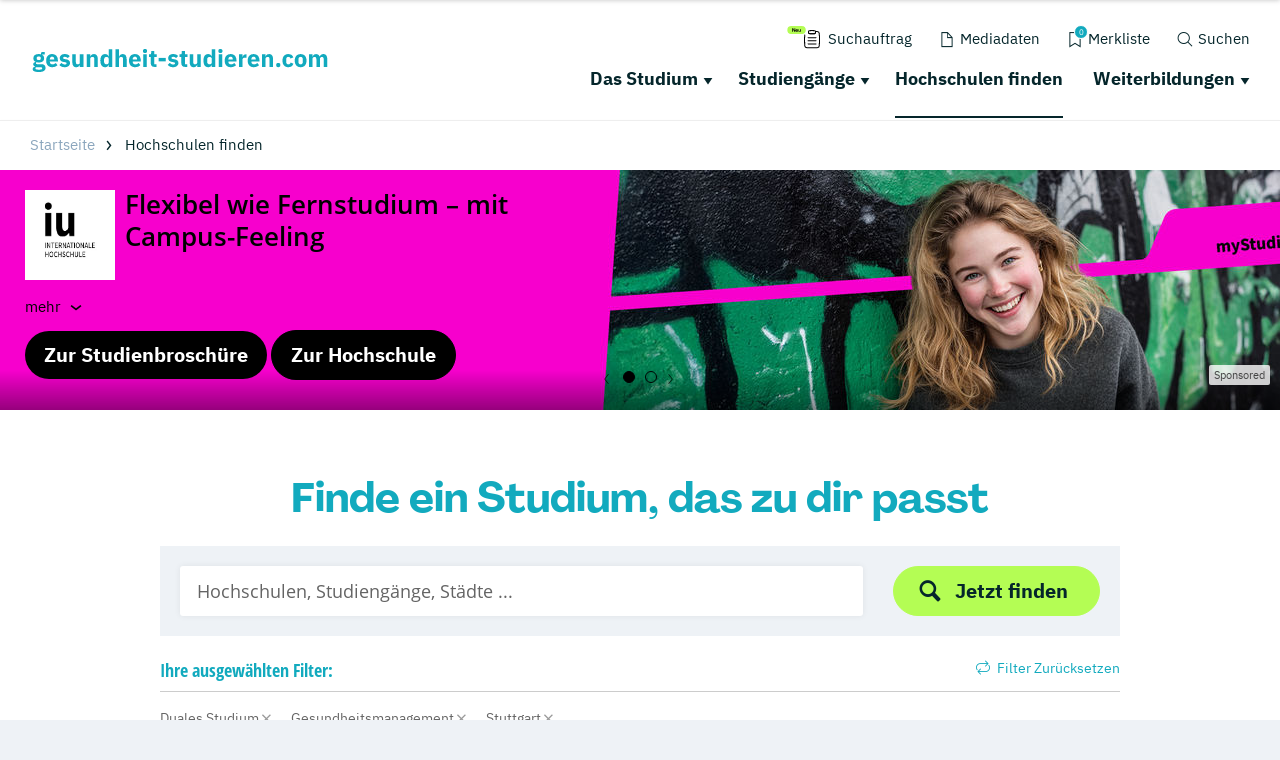

--- FILE ---
content_type: application/javascript; charset=utf-8
request_url: https://www.gesundheit-studieren.com/typo3conf/ext/drs_template/Resources/Public/js/b805f80ecb0f1aa35a52.js
body_size: 972
content:
"use strict";(self.webpackChunkdm_das_richtige_studieren=self.webpackChunkdm_das_richtige_studieren||[]).push([[877],{9601:function(t,e,r){r.r(e);r.d(e,{Lazyload:function(){return s}});r(261);var s=function(){console.info("Lazyload Loaded");$("img.lazyload").lazyload()}},261:function(t,e,r){
/*!
     * Lazy Load - JavaScript plugin for lazy loading images
     *
     * Copyright (c) 2007-2019 Mika Tuupola
     *
     * Licensed under the MIT license:
     *   http://www.opensource.org/licenses/mit-license.php
     *
     * Project home:
     *   https://appelsiini.net/projects/lazyload
     *
     * Version: 2.0.0-rc.2
     *
     */
s=void 0!==r.g?r.g:this.window||this.global,t.exports=function(t){t=window;var e={src:"data-src",srcset:"data-srcset",selector:".lazyload",root:null,rootMargin:"0px",threshold:0},r=function t(){var e={},r=!1,s=0,i=arguments.length;if("[object Boolean]"===Object.prototype.toString.call(arguments[0])){r=arguments[0];s++}for(var o=function(s){for(var i in s)Object.prototype.hasOwnProperty.call(s,i)&&(r&&"[object Object]"===Object.prototype.toString.call(s[i])?e[i]=t(!0,e[i],s[i]):e[i]=s[i])};s<i;s++)o(arguments[s]);return e};function s(t,s){this.settings=r(e,s||{});this.images=t||document.querySelectorAll(this.settings.selector);this.observer=null;this.init()}s.prototype={init:function(){if(t.IntersectionObserver){var e=this,r={root:this.settings.root,rootMargin:this.settings.rootMargin,threshold:[this.settings.threshold]};this.observer=new IntersectionObserver((function(t){Array.prototype.forEach.call(t,(function(t){if(t.isIntersecting){e.observer.unobserve(t.target);var r=t.target.getAttribute(e.settings.src),s=t.target.getAttribute(e.settings.srcset);if("img"===t.target.tagName.toLowerCase()){r&&(t.target.src=r);s&&(t.target.srcset=s)}else t.target.style.backgroundImage="url("+r+")"}}))}),r);Array.prototype.forEach.call(this.images,(function(t){e.observer.observe(t)}))}else this.loadImages()},loadAndDestroy:function(){if(this.settings){this.loadImages();this.destroy()}},loadImages:function(){if(this.settings){var t=this;Array.prototype.forEach.call(this.images,(function(e){var r=e.getAttribute(t.settings.src),s=e.getAttribute(t.settings.srcset);if("img"===e.tagName.toLowerCase()){r&&(e.src=r);s&&(e.srcset=s)}else e.style.backgroundImage="url('"+r+"')"}))}},destroy:function(){if(this.settings){this.observer.disconnect();this.settings=null}}};t.lazyload=function(t,e){return new s(t,e)};if(t.jQuery){var i=t.jQuery;i.fn.lazyload=function(t){(t=t||{}).attribute=t.attribute||"data-src";new s(i.makeArray(this),t);return this}}return s}(s);var s}}]);

--- FILE ---
content_type: application/javascript; charset=utf-8
request_url: https://www.gesundheit-studieren.com/typo3conf/ext/drs_template/Resources/Public/js/c24dd323c57aaf6cc151.js
body_size: 1785
content:
"use strict";(self.webpackChunkdm_das_richtige_studieren=self.webpackChunkdm_das_richtige_studieren||[]).push([[901],{8901:function(e,t,n){var s,i;n.amdD,s=[n(3609)],void 0!==(i=function(e){return function(){var t,n,s,i=0,o="error",a="info",r="success",l="warning",c={clear:function(n,s){var i=g();t||d(i);u(n,i,s)||function(n){for(var s=t.children(),i=s.length-1;i>=0;i--)u(e(s[i]),n)}(i)},remove:function(n){var s=g();t||d(s);n&&0===e(":focus",n).length?m(n):t.children().length&&t.remove()},error:function(e,t,n){return f({type:o,iconClass:g().iconClasses.error,message:e,optionsOverride:n,title:t})},getContainer:d,info:function(e,t,n){return f({type:a,iconClass:g().iconClasses.info,message:e,optionsOverride:n,title:t})},options:{},subscribe:function(e){n=e},success:function(e,t,n){return f({type:r,iconClass:g().iconClasses.success,message:e,optionsOverride:n,title:t})},version:"2.1.4",warning:function(e,t,n){return f({type:l,iconClass:g().iconClasses.warning,message:e,optionsOverride:n,title:t})}};return c;function d(n,s){n||(n=g());if((t=e("#"+n.containerId)).length)return t;s&&(t=function(n){(t=e("<div/>").attr("id",n.containerId).addClass(n.positionClass)).appendTo(e(n.target));return t}(n));return t}function u(t,n,s){var i=!(!s||!s.force)&&s.force;if(t&&(i||0===e(":focus",t).length)){t[n.hideMethod]({duration:n.hideDuration,easing:n.hideEasing,complete:function(){m(t)}});return!0}return!1}function p(e){n&&n(e)}function f(n){var o=g(),a=n.iconClass||o.iconClass;if(void 0!==n.optionsOverride){o=e.extend(o,n.optionsOverride);a=n.optionsOverride.iconClass||a}if(!function(e,t){if(e.preventDuplicates){if(t.message===s)return!0;s=t.message}return!1}(o,n)){i++;t=d(o,!0);var r=null,l=e("<div/>"),c=e("<div/>"),u=e("<div/>"),f=e("<div/>"),h=e(o.closeHtml),v={intervalId:null,hideEta:null,maxHideTime:null},C={toastId:i,state:"visible",startTime:new Date,options:o,map:n};!function(){n.iconClass&&l.addClass(o.toastClass).addClass(a);!function(){if(n.title){var e=n.title;o.escapeHtml&&(e=w(n.title));c.append(e).addClass(o.titleClass);l.append(c)}}();!function(){if(n.message){var e=n.message;o.escapeHtml&&(e=w(n.message));u.append(e).addClass(o.messageClass);l.append(u)}}();!function(){if(o.closeButton){h.addClass(o.closeClass).attr("role","button");l.prepend(h)}}();!function(){if(o.progressBar){f.addClass(o.progressClass);l.prepend(f)}}();o.rtl&&l.addClass("rtl");o.newestOnTop?t.prepend(l):t.append(l);!function(){var e="";switch(n.iconClass){case"toast-success":case"toast-info":e="polite";break;default:e="assertive"}l.attr("aria-live",e)}()}();!function(){l.hide();l[o.showMethod]({duration:o.showDuration,easing:o.showEasing,complete:o.onShown});if(o.timeOut>0){r=setTimeout(T,o.timeOut);v.maxHideTime=parseFloat(o.timeOut);v.hideEta=(new Date).getTime()+v.maxHideTime;o.progressBar&&(v.intervalId=setInterval(D,10))}}();!function(){o.closeOnHover&&l.hover(O,b);!o.onclick&&o.tapToDismiss&&l.click(T);o.closeButton&&h&&h.click((function(e){e.stopPropagation?e.stopPropagation():void 0!==e.cancelBubble&&!0!==e.cancelBubble&&(e.cancelBubble=!0);o.onCloseClick&&o.onCloseClick(e);T(!0)}));o.onclick&&l.click((function(e){o.onclick(e);T()}))}();p(C);o.debug&&console&&console.log(C);return l}function w(e){null==e&&(e="");return e.replace(/&/g,"&amp;").replace(/"/g,"&quot;").replace(/'/g,"&#39;").replace(/</g,"&lt;").replace(/>/g,"&gt;")}function T(t){var n=t&&!1!==o.closeMethod?o.closeMethod:o.hideMethod,s=t&&!1!==o.closeDuration?o.closeDuration:o.hideDuration,i=t&&!1!==o.closeEasing?o.closeEasing:o.hideEasing;if(!e(":focus",l).length||t){clearTimeout(v.intervalId);return l[n]({duration:s,easing:i,complete:function(){m(l);clearTimeout(r);o.onHidden&&"hidden"!==C.state&&o.onHidden();C.state="hidden";C.endTime=new Date;p(C)}})}}function b(){if(o.timeOut>0||o.extendedTimeOut>0){r=setTimeout(T,o.extendedTimeOut);v.maxHideTime=parseFloat(o.extendedTimeOut);v.hideEta=(new Date).getTime()+v.maxHideTime}}function O(){clearTimeout(r);v.hideEta=0;l.stop(!0,!0)[o.showMethod]({duration:o.showDuration,easing:o.showEasing})}function D(){var e=(v.hideEta-(new Date).getTime())/v.maxHideTime*100;f.width(e+"%")}}function g(){return e.extend({},{tapToDismiss:!0,toastClass:"toast",containerId:"toast-container",debug:!1,showMethod:"fadeIn",showDuration:300,showEasing:"swing",onShown:void 0,hideMethod:"fadeOut",hideDuration:1e3,hideEasing:"swing",onHidden:void 0,closeMethod:!1,closeDuration:!1,closeEasing:!1,closeOnHover:!0,extendedTimeOut:1e3,iconClasses:{error:"toast-error",info:"toast-info",success:"toast-success",warning:"toast-warning"},iconClass:"toast-info",positionClass:"toast-top-right",timeOut:5e3,titleClass:"toast-title",messageClass:"toast-message",escapeHtml:!1,target:"body",closeHtml:'<button type="button">&times;</button>',closeClass:"toast-close-button",newestOnTop:!0,preventDuplicates:!1,progressBar:!1,progressClass:"toast-progress",rtl:!1},c.options)}function m(e){t||(t=d());if(!e.is(":visible")){e.remove();e=null;if(0===t.children().length){t.remove();s=void 0}}}}()}.apply(t,s))&&(e.exports=i)}}]);

--- FILE ---
content_type: application/javascript; charset=utf-8
request_url: https://www.gesundheit-studieren.com/typo3conf/ext/drs_template/Resources/Public/js/3e1a01659a115b58cefa.js
body_size: 4927
content:
"use strict";(self.webpackChunkdm_das_richtige_studieren=self.webpackChunkdm_das_richtige_studieren||[]).push([[549],{9871:function(e,t,n){n.r(t);n.d(t,{HSSearch:function(){return a}});n(6695);var a=function(){console.info("Search Loaded");angular.module("search.box",[]).config(["$compileProvider",function(e){e.debugInfoEnabled(!1)}]);n(6911);n(542);n(5330);n(3664);n(4884);n(392);angular.bootstrap(document.getElementById("drshssearch"),["search.box"])}},5330:function(e,t,n){var a=n(1311);angular.module("search.box").directive("drsSearch",["$timeout","$sce","searchFactory",function(e,t,i){return{restrict:"E",replace:!0,template:n(1741),scope:{loading:"="},link:function(e,n){e.safeApply=function(t){if(!a.isNull(e.$root)){var n=e.$root.$$phase;"$apply"==n||"$digest"==n?t&&"function"==typeof t&&t():e.$apply(t)}};e.trust=function(e){return t.trustAsHtml(e)};e.filter=function(){$("#hochschul-suche-v2,#weiterbildungen-suche-v2,#studienplatz-suche-v2").submit()};e.reset=function(){i.reset();setTimeout((function(){e.filter()}),100)};e.filters=i.filters;var l=$(".hs_search_results"),s=$(".hs_filters"),r=$(window),c=function(){l.css({minHeight:s.outerHeight()})};r.resize(c);c();setTimeout((function(){c()}),100);e.$on("$destroy",(function(){}))}}}])},4884:function(e,t,n){n.r(t);var a=n(4843),i=n(1311),l=n(3885);angular.module("search.box").directive("drsFilterSingle",["$timeout","$sce","searchFactory",function(e,t,s){return{restrict:"E",replace:!0,template:n(8252),scope:{loading:"=",filter:"=",filernow:"&"},link:function(e,n){var r=$(n),c=$(window);e.inlineFilterTerm="";"calendar"==e.filter.mode&&setTimeout((function(){var t=r.find('input[name="datepicker"]')[0];Object.assign(l.Datepicker.locales,a.Z);var n=new l.Datepicker(t,{autohide:!0,language:"de",format:"MM yyyy",pickLevel:1,minDate:new Date});t.addEventListener("changeDate",(function(t){if(t.detail.date){e.filter.model_value=t.detail.date.toLocaleDateString("de-DE",{year:"numeric",month:"long"});e.filter.submit_value=e.formatedDate(t.detail.date)}}));if(null!=e.filter.model_value){n.setDate(e.filter.model_value);if(n.getDate()){e.filter.model_value=n.getDate().toLocaleDateString("de-DE",{year:"numeric",month:"long"});e.filter.submit_value=e.formatedDate(n.getDate())}}}),0);e.pad=function(e){return e<10?"0"+e:e};e.formatedDate=function(t){return[t.getFullYear(),e.pad(t.getMonth()+1),e.pad(t.getDate())].join("-")};e.safeApply=function(t){if(!i.isNull(e.$root)){var n=e.$root.$$phase;"$apply"==n||"$digest"==n?t&&"function"==typeof t&&t():e.$apply(t)}};e.show=function(){e.filter.open=!e.filter.open;c.resize();setTimeout((function(){c.resize()}),10)};e.trust=function(e){return t.trustAsHtml(e)};e.toggle=function(t,n){void 0===n&&(n=!1);if(!n){(t&&i.isUndefined(t.active)||t&&0==t.active)&&"single"==e.filter.mode&&i.each(e.filter.values,(function(e){e.active=!1}));t.active=!t.active;s.filterChanged()}};e.selectall=function(t,n){var a=e.isAllActive(t);i.each(t.values,(function(e){e.preactive=!a;e.active=!a}));s.filterChanged();return!1};e.isAllActive=function(e){var t=!0;i.each(e.values,(function(e){e.preactive||(t=!1)}));e.isAllSelected=t;return t};e.pretoggle=function(e,t){t.stopPropagation();t.preventDefault();e.preactive=!e.preactive;e.active=e.preactive;s.filterChanged();return!1};e.getSelectedCountAll=function(){if(e.filter.text_search)return e.filter.text_value&&e.filter.text_value.length>0?1:0;var t=0;"special"==e.filter.mode?i.each(e.filter.values,(function(n){t+=e.getSelectedCount(n)})):t=i.size(i.where(e.filter.values,{active:!0}));return t};e.getSelectedCount=function(e){return i.size(i.where(e.values,{active:!0}))};e.prev=function(e){e.stopPropagation();e.preventDefault();return!1};e.use=function(t,n){n.stopPropagation();n.preventDefault();t.open=!1;setTimeout((function(){e.safeApply((function(){$("#hochschul-suche-v2,#weiterbildungen-suche-v2,#studienplatz-suche-v2").submit()}))}),10);return!1};e.showsub=function(t,n){if(t&&i.isUndefined(t.open)||t&&0==t.open){i.each(e.filter.values,(function(e){e.open=!1}));i.each(t.values,(function(e){e.preactive=1==e.active}))}t.open=!t.open;n.preventDefault();n.stopPropagation();return!1};$(document).click((function(t){if(e.filter.open&&!$(t.target).closest(r).length&&$(".medienstudienfuehrer").length>0){e.safeApply((function(){e.show()}));t.stopPropagation();t.preventDefault();return!1}if("special"==e.filter.mode&&e.filter.open){var n=i.findWhere(e.filter.values,{open:!0});if(n){e.safeApply((function(){n.open=!1}));t.stopPropagation();t.preventDefault();return!1}}}));setTimeout((function(){c.resize()}),10);e.$watch("inlineFilterTerm",(function(e,t){console.log("Change",e,t)}));e.$on("$destroy",(function(){}))}}}])},392:function(e,t,n){var a=n(1311);angular.module("search.box").directive("drsSearchResult",["$timeout","$sce","searchFactory",function(e,t,i){return{restrict:"E",replace:!0,template:n(9225),scope:{loading:"="},link:function(e,n){e.safeApply=function(t){if(!a.isNull(e.$root)){var n=e.$root.$$phase;"$apply"==n||"$digest"==n?t&&"function"==typeof t&&t():e.$apply(t)}};i.onFilter((function(e){}));e.trust=function(e){return t.trustAsHtml(e)};e.$on("$destroy",(function(){}))}}}])},6911:function(e,t,n){var a=n(1311);angular.module("search.box").controller("search.box.ctrl",["$scope","$sce","searchFactory",function(e,t,i){var l=$(window),s=function(e,t){var n=t.val();if(n&&n.length>0){var a=$('.filter-box .check-item[data-value="'+n.toLowerCase()+'"]:not(.selected),.filter-box .check-item[data-value="all_'+n.toLowerCase()+'"]:not(.selected)');if(a&&a.length>=1){a.click();a.closest(".filter-box:not(.open)")&&a.closest(".filter-box:not(.open)").find(".filter-header").click();setTimeout((function(){e.submit()}),10);t.val("");return!0}if(window.suggestCache&&window.suggestCache[n]&&"Ort"==window.suggestCache[n]){$('input[placeholder="Ort / PLZ ..."]').val(n);$('input[placeholder="Ort / PLZ ..."]').change();$('.check-item[data-value="50 km"]').click();setTimeout((function(){e.submit()}),10);t.val("");return!0}}return!1};$("#hochschul-suche-v2").on("submit",(function(e){var t=$(e.currentTarget);if(s(t,$('[name="tx_drshochschulen_hochschulen[q]"]'))){e.preventDefault();e.stopPropagation();return!1}var n=i.getFormData("tx_drshochschulen_hochschulen").concat(t.serializeArray());$(".search-tabs").length>0&&n.push({name:"tx_drshochschulen_hochschulen[u]",value:$(".search-tab-el.isActive").index()});$(".sort-db").length>0&&n.push({name:"tx_drshochschulen_hochschulen[s]",value:$(".sort-db ul").data("currentSort")});$(".hs_search_results").addClass("isLoading");jQuery.ajax({method:"GET",url:window.location.pathname+"?type=1001&tx_drshochschulen_hochschulen%5Baction%5D=searchinline",data:n,dataType:"html"}).done((function(e){return r(e)}));return!1}));$("#studienplatz-suche-v2").on("submit",(function(e){var t=$(e.currentTarget);if(s(t,$('[name="tx_drshochschulen_studienplatzsuche[q]"]'))){e.preventDefault();e.stopPropagation();return!1}var n=i.getFormData("tx_drshochschulen_studienplatzsuche").concat(t.serializeArray());$(".hs_search_results").addClass("isLoading");var a="freie-studienplaetze/?type=1007&tx_drshochschulen_studienplatzsuche%5Baction%5D=searchinline";t.is("[data-ausbildung=“true”]")&&(a="freie-ausbildungsplaetze/?type=1007&tx_drshochschulen_studienplatzsuche%5Baction%5D=searchinline");jQuery.ajax({method:"GET",url:a,data:n,dataType:"html"}).done((function(e){return r(e)}));return!1}));$("#weiterbildungen-suche-v2").on("submit",(function(e){var t=$(e.currentTarget);if(s(t,$('[name="tx_drshochschulen_weiterbildungen[q]"]'))){e.preventDefault();e.stopPropagation();return!1}var n=i.getFormData("tx_drshochschulen_weiterbildungen").concat(t.serializeArray());$(".hs_search_results").addClass("isLoading");$(".sort-db").length>0&&n.push({name:"tx_drshochschulen_hochschulen[s]",value:$(".sort-db ul").data("currentSort")});jQuery.ajax({method:"GET",url:"/weiterbildungen-finden/?type=1004&tx_drshochschulen_weiterbildungen%5Baction%5D=searchinlineweiterbildungen",data:n,dataType:"html"}).done((function(e){return r(e)}));return!1}));var r=function(e){var t=$(e);$(".hs_search_results").removeClass("isLoading");i.onAfterSearch();if(t&&t.find(".hs_search_results").length>0){$(".hs_search_results").html(t.find(".hs_search_results").html());c($(".hs_search_results"));setTimeout((function(){$("html,body").animate({scrollTop:$("#drshssearch").offset().top+40})}),100)}t.find(".hs_search_results[data-search-uri]").length>0&&history&&history.pushState&&history.pushState({},"",t.find(".hs_search_results[data-search-uri]").attr("data-search-uri"))},c=function(e){$(window).resize();window.dispatchEvent(new Event("drs.events.schoolListUpdated"));window.loadTabEvents&&window.loadTabEvents();$('.wrapped[title]:contains("...")').addClass("enable-tooltip");$(".enable-tooltip:not(.tooltipstered)").tooltipster&&$(".enable-tooltip:not(.tooltipstered)").tooltipster();e.find(".singlerow-swiper").each((function(e,t){var a=$(t);if(!(a.find(".swiper-slide-next").length>0)){a.find(".swiper-slide").length>4&&a.addClass("showAr");var i={loop:!1,speed:800,slidesPerColumn:1,spaceBetween:0,slidesPerView:a.find(".study-place, .drs-study-place").length>0?1:4,pagination:{el:a.find(".swiper-pagination")[0],type:"bullets",clickable:!0},navigation:{nextEl:a.find(".swiper-button-next")[0],prevEl:a.find(".swiper-button-prev")[0]}};Promise.all([n.e(874),n.e(695)]).then(n.bind(n,5153)).then((function(e){var t=new(0,e.default)(a.find(".swiper-container")[0],i);$(window).resize((function(){t.update()}))}))}}));setTimeout((function(){e.find(".enable-tooltip").tooltipster&&e.find(".enable-tooltip").tooltipster();$(window).resize()}),100);try{h()}catch(e){}},o=!0,u=[],d=function(e,t){t.text("Weitere Einträge werden geladen");jQuery.ajax({method:"GET",url:e,dataType:"html"}).done((function(e){var n=$(e),a=t.closest(".next-items-here");n.find(".search-tab-c.isActive").length>0?a.replaceWith(n.find(".search-tab-c.isActive > .flex-row").html()):a.replaceWith(n.find(".hs_search_results > .flex-row").html());c(a);h()}))},f=function(e){var t=$(e.currentTarget);if(!o){o=!0;d(t.data("url"),t)}},h=function(){if($(".drs-btn-loadmore").length>0){u=[];$(".drs-btn-loadmore").each((function(e,t){var n=$(t);u.push({n:n,top:n.offset().top-l.height()-200});n.on("click",f)}));o=!1}},p=function(e){var t=$(e.target);if(13==e.keyCode&&!t.is("input,textarea")){$(".dosearch").click();$(".isOpen").click()}};h();l.on("scroll",(function(){var e=l.scrollTop();!o&&u.length>0&&a.each(u,(function(t){if(e>t.top&&t.n.is(":visible")){o=!0;d(t.n.data("url"),t.n)}}))}));l.on("keydown",p);e.$on("$destroy",(function(){l.off("keydown",p)}))}])},542:function(e,t,n){var a=n(1311);angular.module("search.box").factory("searchFactory",[function(){var e=jQuery.extend(!0,{},window.drs_filter.filter),t=jQuery.extend(!0,{},e),n=[],i=function(){a.each(n,(function(e){return e(t)}))};$(".freesearch").on("keyup",(function(e){var n=$(e.currentTarget);t.text=n.val()}));$(".dosearch").on("click",(function(e){i()}));var l=!1;return{filters:t,reset:function(){a.each(t,(function(e){a.each(e.values,(function(e){e.values?a.each(e.values,(function(e){e.preactive=!1;e.active=!1})):e.active=!1}));e.text_value&&e.text_value.length>0&&(e.text_value="");e.model_value&&e.model_value.length>0&&(e.model_value=null);e.submit_value&&e.submit_value.length>0&&(e.submit_value=null)}))},doResetType:function(e){var n=a.findWhere(t,{name:e});a.each(n.values,(function(e){e.values?a.each(e.values,(function(e){e.preactive=!1;e.active=!1})):e.active=!1}));n.text_value&&n.text_value.length>0&&(n.text_value="");n.model_value&&n.model_value.length>0&&(n.model_value=null);n.submit_value&&n.submit_value.length>0&&(n.submit_value=null)},filterChanged:i,onFilter:function(e){n.push(e);i()},getFormData:function(e){var n=[];a.each(t,(function(t){if("special"==t.mode)a.each(t.values,(function(i){var l=a.where(i.values,{active:!0});l&&a.each(l,(function(a){n.push({name:e+"["+t.name+"][]",value:a.value})}))}));else if("calendar"==t.mode&&t.submit_value)n.push({name:e+"["+t.name+"]",value:t.submit_value});else{var i=a.where(t.values,{active:!0});if(i){var l="";i.length>1&&(l="[]");a.each(i,(function(a){n.push({name:e+"["+t.name+"]"+l,value:a.value})}))}}t.text_value&&t.text_value.length>0&&n.push({name:e+"["+t.text_name+"]",value:t.text_value})}));return n},onAfterSearch:function(e){void 0===e&&(e=!1);e?l=e:l&&l()}}}])},3664:function(e,t,n){var a=n(1311);angular.module("search.box").directive("drsSelected",["$timeout","$sce","searchFactory",function(e,t,i){return{restrict:"E",replace:!0,template:n(2236),scope:{loading:"="},link:function(e,n){e.safeApply=function(t){if(!a.isNull(e.$root)){var n=e.$root.$$phase;"$apply"==n||"$digest"==n?t&&"function"==typeof t&&t():e.$apply(t)}};e.enable=!0;e.trust=function(e){return t.trustAsHtml(e)};e.$watch("filters",(function(e){}),!0);i.onAfterSearch((function(){e.safeApply((function(){s()}))}));e.filters=i.filters;e.selected=[];var l=function(t){a.findWhere(e.selected,{name:t.name})||e.selected.push(t)},s=function(){e.selected=[];a.each(e.filters,(function(t){if("multi"==t.mode)a.each(t.values,(function(t){t.active&&e.selected.push(t)}));else if("special"==t.mode)a.each(t.values,(function(e){e.isAllSelected?l({name:e.name,value:"all_"+e.name.toLowerCase()}):a.each(e.values,(function(e){e.active&&l(e)}))}));else if("single"==t.mode){if(t.text_value&&t.text_value.length>=1){var n={type:t.name,name:t.text_value,special:"single"},i=a.findWhere(t.values,{active:!0});i&&(n.name=n.name+" ("+i.name+")");l(n)}}else"calendar"==t.mode&&t.model_value&&l({type:t.name,name:t.headline+": "+t.model_value,special:"calendar"})}))};e.deselect=function(t){if(t.special&&"single"==t.special){i.doResetType(t.type);setTimeout((function(){$(".drs-button.dosearch,.button.dosearch").click()}));return!1}if(t.special&&"calendar"==t.special){i.doResetType(t.type);setTimeout((function(){$(".drs-button.dosearch,.button.dosearch").click()}));return!1}setTimeout((function(){e.safeApply((function(){t.active=!1;t.preactive=!1}));setTimeout((function(){$(".drs-button.dosearch,.button.dosearch").click()}))}))};e.reset=function(){i.reset();setTimeout((function(){$(".drs-button.dosearch,.button.dosearch").click()}))};setTimeout((function(){e.safeApply((function(){s()}))}),10)}}}])},1741:function(e){e.exports='<div class="hs_filters" ng-class="{isOpen:showFiltersNow}"> <h3 class="show-for-medium">Filtern nach</h3> <h3 class="hide-for-medium" ng-click="showFiltersNow = true" ng-show="!showFiltersNow">Filter einblenden</h3> <h3 class="hide-for-medium" ng-click="showFiltersNow = false" ng-show="showFiltersNow">Filter ausblenden</h3> <drs-filter-single ng-repeat="filter in filters" ng-if="filter.mode" filter="filter" filternow="filernow()"></drs-filter-single> <a class="drs-button drs-button--has-search drs-button--is-expanded dosearch" ng-click="filter()">Filtern</a> <a class="drs-button drs-button--is-outline drs-button--has-reset drs-button--is-expanded reset" ng-click="reset()">Zurücksetzen</a> </div> '},8252:function(e){e.exports='<div class="filter-box" ng-class="{open:filter.open, special:filter.mode == \'special\'}"> <div class="filter-header" data-count="{{getSelectedCountAll()}}" ng-click="show()"> {{filter.headline}} <i></i> <span ng-if="filter.inline_filter && getSelectedCount(filter) > 0">({{getSelectedCount(filter)}})</span> </div> <div class="filter-body" ng-if="filter.mode != \'special\' && filter.mode != \'calendar\'"> <div class="text-wrap" ng-if="filter.text_search"> <input type="text" ng-model="filter.text_value" placeholder="{{filter.placeholder}}"/> </div> <div class="text-wrap" ng-if="filter.inline_filter"> <input type="text" ng-model="filter.inlineFilterTerm" placeholder="{{filter.inline_filter_placeholder}}"/> </div> <div class="filter-items" ng-class="{isFilter:filter.inline_filter}"> <div ng-click="toggle(value,filter.text_search && (!filter.text_value || filter.text_value.length <= 0 ))" data-value="{{value.name | lowercase }}" ng-repeat="value in filter.values | filter:filter.inlineFilterTerm" ng-class="{selected:value.active == true && ( !filter.text_search || (filter.text_search && filter.text_value.length > 0 ) ), seperator : value.seperator , disabled: filter.text_search && (!filter.text_value || filter.text_value.length <= 0 ) }" class="check-item"> <i></i> <span>{{value.name}}</span> </div> </div> </div> <div class="filter-body filter-mode__calendar" ng-if="filter.mode == \'calendar\'"> <div class="text-wrap"> <input type="text" name="datepicker" ng-model="filter.model_value" placeholder="{{filter.placeholder}}"/> </div> </div> <div class="filter-body" ng-if="filter.mode == \'special\'"> <div ng-click="showsub(value,$event)" ng-repeat="value in filter.values" ng-class="{selected: getSelectedCount(value) >= 1 ,isOpen:value.open}" class="check-item multi-item"> <i></i> <span>{{value.name}}</span> <span class="count">{{value.values.length}}</span> <div ng-click="prev($event)" class="sub" ng-class="{ isLarge :  value.values.length > 10, isSuperLarge :  value.values.length > 17 }"> <div ng-click="selectall(value,$event)" ng-class="{selected: isAllActive(value)}" data-value="all_{{value.name | lowercase}}" class="check-item fullsize"> <i></i> <span>Alle auswählen</span> </div> <div class="all-wrapper" ng-class="{isLarge :  value.values.length > 10, isSuperLarge :  value.values.length > 17}"> <div ng-click="pretoggle(subvalue,$event)" data-value="{{subvalue.name | lowercase }}" ng-repeat="subvalue in value.values" data-preactive="{{subvalue.preactive}}" data-active="{{subvalue.active}}" ng-class="{selected:subvalue.preactive == true}" class="check-item"> <i></i> <span>{{subvalue.name}}</span> </div> </div> <a class="drs-button" ng-click="use(value,$event)">Anwenden</a> </div> </div> </div> </div> '},9225:function(e){e.exports='<div class="ang-results"> </div>'},2236:function(e){e.exports='<div class="hs_selected" ng-show="enable && selected.length > 0"> <div class="hs_selected-bar"> <span class="s-headline">Ihre <span class="show-for-medium-up">ausgewählten</span> Filter:</span> <span class="s-reset show-for-medium-up" ng-click="reset()"><i class="fal fa-repeat"></i> Filter Zurücksetzen</span> <span class="s-reset hide-for-medium-up" ng-click="reset()"><i class="fal fa-repeat"></i> Zurücksetzen</span> </div> <span class="s-clear" ng-click="deselect(filter)" ng-repeat="filter in selected"> {{filter.name}} <span><i class="fal fa-times"></i></span> </span> </div> '}}]);

--- FILE ---
content_type: application/javascript; charset=utf-8
request_url: https://www.gesundheit-studieren.com/typo3conf/ext/drs_template/Resources/Public/js/e8a4213db4ef10754b8f.js
body_size: 75561
content:
"use strict";function _slicedToArray(e,t){return function(e){if(Array.isArray(e))return e}(e)||function(e,t){var n=e&&("undefined"!=typeof Symbol&&e[Symbol.iterator]||e["@@iterator"]);if(null==n)return;var r,i,a=[],o=!0,s=!1;try{for(n=n.call(e);!(o=(r=n.next()).done);o=!0){a.push(r.value);if(t&&a.length===t)break}}catch(e){s=!0;i=e}finally{try{o||null==n.return||n.return()}finally{if(s)throw i}}return a}(e,t)||_unsupportedIterableToArray(e,t)||function(){throw new TypeError("Invalid attempt to destructure non-iterable instance.\nIn order to be iterable, non-array objects must have a [Symbol.iterator]() method.")}()}function _get(e,t,n){return(_get="undefined"!=typeof Reflect&&Reflect.get?Reflect.get:function(e,t,n){var r=function(e,t){for(;!Object.prototype.hasOwnProperty.call(e,t)&&null!==(e=_getPrototypeOf(e)););return e}(e,t);if(r){var i=Object.getOwnPropertyDescriptor(r,t);return i.get?i.get.call(n):i.value}})(e,t,n||e)}function _inherits(e,t){if("function"!=typeof t&&null!==t)throw new TypeError("Super expression must either be null or a function");e.prototype=Object.create(t&&t.prototype,{constructor:{value:e,writable:!0,configurable:!0}});t&&_setPrototypeOf(e,t)}function _setPrototypeOf(e,t){return(_setPrototypeOf=Object.setPrototypeOf||function(e,t){e.__proto__=t;return e})(e,t)}function _createSuper(e){var t=function(){if("undefined"==typeof Reflect||!Reflect.construct)return!1;if(Reflect.construct.sham)return!1;if("function"==typeof Proxy)return!0;try{Boolean.prototype.valueOf.call(Reflect.construct(Boolean,[],(function(){})));return!0}catch(e){return!1}}();return function(){var n,r=_getPrototypeOf(e);if(t){var i=_getPrototypeOf(this).constructor;n=Reflect.construct(r,arguments,i)}else n=r.apply(this,arguments);return _possibleConstructorReturn(this,n)}}function _possibleConstructorReturn(e,t){return!t||"object"!==_typeof(t)&&"function"!=typeof t?function(e){if(void 0===e)throw new ReferenceError("this hasn't been initialised - super() hasn't been called");return e}(e):t}function _getPrototypeOf(e){return(_getPrototypeOf=Object.setPrototypeOf?Object.getPrototypeOf:function(e){return e.__proto__||Object.getPrototypeOf(e)})(e)}function _classCallCheck(e,t){if(!(e instanceof t))throw new TypeError("Cannot call a class as a function")}function _defineProperties(e,t){for(var n=0;n<t.length;n++){var r=t[n];r.enumerable=r.enumerable||!1;r.configurable=!0;"value"in r&&(r.writable=!0);Object.defineProperty(e,r.key,r)}}function _createClass(e,t,n){t&&_defineProperties(e.prototype,t);n&&_defineProperties(e,n);return e}function _toConsumableArray(e){return function(e){if(Array.isArray(e))return _arrayLikeToArray(e)}(e)||function(e){if("undefined"!=typeof Symbol&&null!=e[Symbol.iterator]||null!=e["@@iterator"])return Array.from(e)}(e)||_unsupportedIterableToArray(e)||function(){throw new TypeError("Invalid attempt to spread non-iterable instance.\nIn order to be iterable, non-array objects must have a [Symbol.iterator]() method.")}()}function _unsupportedIterableToArray(e,t){if(e){if("string"==typeof e)return _arrayLikeToArray(e,t);var n=Object.prototype.toString.call(e).slice(8,-1);"Object"===n&&e.constructor&&(n=e.constructor.name);return"Map"===n||"Set"===n?Array.from(e):"Arguments"===n||/^(?:Ui|I)nt(?:8|16|32)(?:Clamped)?Array$/.test(n)?_arrayLikeToArray(e,t):void 0}}function _arrayLikeToArray(e,t){(null==t||t>e.length)&&(t=e.length);for(var n=0,r=new Array(t);n<t;n++)r[n]=e[n];return r}function _typeof(e){return(_typeof="function"==typeof Symbol&&"symbol"==typeof Symbol.iterator?function(e){return typeof e}:function(e){return e&&"function"==typeof Symbol&&e.constructor===Symbol&&e!==Symbol.prototype?"symbol":typeof e})(e)}(self.webpackChunkdm_das_richtige_studieren=self.webpackChunkdm_das_richtige_studieren||[]).push([[11],{4426:function(){
/**
 * @license AngularJS v1.8.2
 * (c) 2010-2020 Google LLC. http://angularjs.org
 * License: MIT
 */
!function(e){var t={objectMaxDepth:5,urlErrorParamsEnabled:!0};function n(e){if(!U(e))return t;R(e.objectMaxDepth)&&(t.objectMaxDepth=r(e.objectMaxDepth)?e.objectMaxDepth:NaN);R(e.urlErrorParamsEnabled)&&Z(e.urlErrorParamsEnabled)&&(t.urlErrorParamsEnabled=e.urlErrorParamsEnabled)}function r(e){return H(e)&&e>0}function i(e,n){n=n||Error;var r="https://errors.angularjs.org/1.8.2/",i=r.replace(".","\\.")+"[\\s\\S]*",a=new RegExp(i,"g");return function(){var i,o,s=arguments[0],u=arguments[1],c="["+(e?e+":":"")+s+"] ",l=de(arguments,2).map((function(e){return qe(e,t.objectMaxDepth)}));c+=u.replace(/\{\d+\}/g,(function(e){var t=+e.slice(1,-1);return t<l.length?l[t].replace(a,""):e}));c+="\n"+r+(e?e+"/":"")+s;if(t.urlErrorParamsEnabled)for(o=0,i="?";o<l.length;o++,i="&")c+=i+"p"+o+"="+encodeURIComponent(l[o]);return new n(c)}}var a,o,s,u,c=/^\/(.+)\/([a-z]*)$/,l="validity",f=Object.prototype.hasOwnProperty,d=function(e){return B(e)?e.toLowerCase():e},h=function(e){return B(e)?e.toUpperCase():e},p=[].slice,$=[].splice,v=[].push,m=Object.prototype.toString,g=Object.getPrototypeOf,y=i("ng"),b=e.angular||(e.angular={}),w=0;a=e.document.documentMode;function x(e){if(null==e||G(e))return!1;if(W(e)||B(e)||o&&e instanceof o)return!0;var t="length"in Object(e)&&e.length;return H(t)&&(t>=0&&t-1 in e||"function"==typeof e.item)}function k(e,t,n){var r,i;if(e)if(Y(e))for(r in e)"prototype"!==r&&"length"!==r&&"name"!==r&&e.hasOwnProperty(r)&&t.call(n,e[r],r,e);else if(W(e)||x(e)){var a="object"!==_typeof(e);for(r=0,i=e.length;r<i;r++)(a||r in e)&&t.call(n,e[r],r,e)}else if(e.forEach&&e.forEach!==k)e.forEach(t,n,e);else if(F(e))for(r in e)t.call(n,e[r],r,e);else if("function"==typeof e.hasOwnProperty)for(r in e)e.hasOwnProperty(r)&&t.call(n,e[r],r,e);else for(r in e)f.call(e,r)&&t.call(n,e[r],r,e);return e}function C(e,t,n){for(var r=Object.keys(e).sort(),i=0;i<r.length;i++)t.call(n,e[r[i]],r[i]);return r}function S(e){return function(t,n){e(n,t)}}function E(){return++w}function O(e,t){t?e.$$hashKey=t:delete e.$$hashKey}function A(e,t,n){for(var r=e.$$hashKey,i=0,a=t.length;i<a;++i){var o=t[i];if(U(o)||Y(o))for(var s=Object.keys(o),u=0,c=s.length;u<c;u++){var l=s[u],f=o[l];if(n&&U(f)){if(q(f))e[l]=new Date(f.valueOf());else if(K(f))e[l]=new RegExp(f);else if(f.nodeName)e[l]=f.cloneNode(!0);else if(ne(f))e[l]=f.clone();else if("__proto__"!==l){U(e[l])||(e[l]=W(f)?[]:{});A(e[l],[f],!0)}}else e[l]=f}}O(e,r);return e}function D(e){return A(e,p.call(arguments,1),!1)}function M(e){return A(e,p.call(arguments,1),!0)}function T(e){return parseInt(e,10)}var V=Number.isNaN||function(e){return e!=e};function _(e,t){return D(Object.create(e),t)}function N(){}N.$inject=[];function j(e){return e}j.$inject=[];function L(e){return function(){return e}}function P(e){return Y(e.toString)&&e.toString!==m}function I(e){return void 0===e}function R(e){return void 0!==e}function U(e){return null!==e&&"object"===_typeof(e)}function F(e){return null!==e&&"object"===_typeof(e)&&!g(e)}function B(e){return"string"==typeof e}function H(e){return"number"==typeof e}function q(e){return"[object Date]"===m.call(e)}function W(e){return Array.isArray(e)||e instanceof Array}function z(e){switch(m.call(e)){case"[object Error]":case"[object Exception]":case"[object DOMException]":return!0;default:return e instanceof Error}}function Y(e){return"function"==typeof e}function K(e){return"[object RegExp]"===m.call(e)}function G(e){return e&&e.window===e}function J(e){return e&&e.$evalAsync&&e.$watch}function Z(e){return"boolean"==typeof e}function X(e){return e&&Y(e.then)}var Q=/^\[object (?:Uint8|Uint8Clamped|Uint16|Uint32|Int8|Int16|Int32|Float32|Float64)Array]$/;var ee=function(e){return B(e)?e.trim():e},te=function(e){return e.replace(/([-()[\]{}+?*.$^|,:#<!\\])/g,"\\$1").replace(/\x08/g,"\\x08")};function ne(e){return!(!e||!(e.nodeName||e.prop&&e.attr&&e.find))}function re(e){return d(e.nodeName||e[0]&&e[0].nodeName)}function ie(e,t){return-1!==Array.prototype.indexOf.call(e,t)}function ae(e,t){var n=e.indexOf(t);n>=0&&e.splice(n,1);return n}function oe(e,t,n){var i,a,o=[],s=[];n=r(n)?n:NaN;if(t){if((a=t)&&H(a.length)&&Q.test(m.call(a))||(i=t,"[object ArrayBuffer]"===m.call(i)))throw y("cpta","Can't copy! TypedArray destination cannot be mutated.");if(e===t)throw y("cpi","Can't copy! Source and destination are identical.");W(t)?t.length=0:k(t,(function(e,n){"$$hashKey"!==n&&delete t[n]}));o.push(e);s.push(t);return u(e,t,n)}return c(e,n);function u(e,t,n){if(--n<0)return"...";var r,i=t.$$hashKey;if(W(e))for(var a=0,o=e.length;a<o;a++)t.push(c(e[a],n));else if(F(e))for(r in e)t[r]=c(e[r],n);else if(e&&"function"==typeof e.hasOwnProperty)for(r in e)e.hasOwnProperty(r)&&(t[r]=c(e[r],n));else for(r in e)f.call(e,r)&&(t[r]=c(e[r],n));O(t,i);return t}function c(e,t){if(!U(e))return e;var n=o.indexOf(e);if(-1!==n)return s[n];if(G(e)||J(e))throw y("cpws","Can't copy! Making copies of Window or Scope instances is not supported.");var r=!1,i=function(e){switch(m.call(e)){case"[object Int8Array]":case"[object Int16Array]":case"[object Int32Array]":case"[object Float32Array]":case"[object Float64Array]":case"[object Uint8Array]":case"[object Uint8ClampedArray]":case"[object Uint16Array]":case"[object Uint32Array]":return new e.constructor(c(e.buffer),e.byteOffset,e.length);case"[object ArrayBuffer]":if(!e.slice){var t=new ArrayBuffer(e.byteLength);new Uint8Array(t).set(new Uint8Array(e));return t}return e.slice(0);case"[object Boolean]":case"[object Number]":case"[object String]":case"[object Date]":return new e.constructor(e.valueOf());case"[object RegExp]":var n=new RegExp(e.source,e.toString().match(/[^/]*$/)[0]);n.lastIndex=e.lastIndex;return n;case"[object Blob]":return new e.constructor([e],{type:e.type})}if(Y(e.cloneNode))return e.cloneNode(!0)}(e);if(void 0===i){i=W(e)?[]:Object.create(g(e));r=!0}o.push(e);s.push(i);return r?u(e,i,t):i}}function se(e,t){return e===t||e!=e&&t!=t}function ue(e,t){if(e===t)return!0;if(null===e||null===t)return!1;if(e!=e&&t!=t)return!0;var n,r,i,a=_typeof(e);if(a===_typeof(t)&&"object"===a){if(!W(e)){if(q(e))return!!q(t)&&se(e.getTime(),t.getTime());if(K(e))return!!K(t)&&e.toString()===t.toString();if(J(e)||J(t)||G(e)||G(t)||W(t)||q(t)||K(t))return!1;i=Ue();for(r in e)if("$"!==r.charAt(0)&&!Y(e[r])){if(!ue(e[r],t[r]))return!1;i[r]=!0}for(r in t)if(!(r in i)&&"$"!==r.charAt(0)&&R(t[r])&&!Y(t[r]))return!1;return!0}if(!W(t))return!1;if((n=e.length)===t.length){for(r=0;r<n;r++)if(!ue(e[r],t[r]))return!1;return!0}}return!1}var ce=function t(){if(!R(t.rules)){var n=e.document.querySelector("[ng-csp]")||e.document.querySelector("[data-ng-csp]");if(n){var r=n.getAttribute("ng-csp")||n.getAttribute("data-ng-csp");t.rules={noUnsafeEval:!r||-1!==r.indexOf("no-unsafe-eval"),noInlineStyle:!r||-1!==r.indexOf("no-inline-style")}}else t.rules={noUnsafeEval:function(){try{new Function("");return!1}catch(e){return!0}}(),noInlineStyle:!1}}return t.rules},le=function t(){if(R(t.name_))return t.name_;var n,r,i,a,o=Ee.length;for(r=0;r<o;++r){i=Ee[r];if(n=e.document.querySelector("["+i.replace(":","\\:")+"jq]")){a=n.getAttribute(i+"jq");break}}return t.name_=a};function fe(e,t,n){return e.concat(p.call(t,n))}function de(e,t){return p.call(e,t||0)}function he(e,t){var n=arguments.length>2?de(arguments,2):[];return!Y(t)||t instanceof RegExp?t:n.length?function(){return arguments.length?t.apply(e,fe(n,arguments,0)):t.apply(e,n)}:function(){return arguments.length?t.apply(e,arguments):t.call(e)}}function pe(t,n){var r=n;"string"==typeof t&&"$"===t.charAt(0)&&"$"===t.charAt(1)?r=void 0:G(n)?r="$WINDOW":n&&e.document===n?r="$DOCUMENT":J(n)&&(r="$SCOPE");return r}function $e(e,t){if(!I(e)){H(t)||(t=t?2:null);return JSON.stringify(e,pe,t)}}function ve(e){return B(e)?JSON.parse(e):e}var me=/:/g;function ge(e,t){e=e.replace(me,"");var n=Date.parse("Jan 01, 1970 00:00:00 "+e)/6e4;return V(n)?t:n}function ye(e,t){(e=new Date(e.getTime())).setMinutes(e.getMinutes()+t);return e}function be(e,t,n){n=n?-1:1;var r=e.getTimezoneOffset();return ye(e,n*(ge(t,r)-r))}function we(e){e=o(e).clone().empty();var t=o("<div></div>").append(e).html();try{return e[0].nodeType===Be?d(t):t.match(/^(<[^>]+>)/)[1].replace(/^<([\w-]+)/,(function(e,t){return"<"+d(t)}))}catch(e){return d(t)}}function xe(e){try{return decodeURIComponent(e)}catch(e){}}function ke(e){var t={};k((e||"").split("&"),(function(e){var n,r,i;if(e){r=e=e.replace(/\+/g,"%20");if(-1!==(n=e.indexOf("="))){r=e.substring(0,n);i=e.substring(n+1)}if(R(r=xe(r))){i=!R(i)||xe(i);f.call(t,r)?W(t[r])?t[r].push(i):t[r]=[t[r],i]:t[r]=i}}}));return t}function Ce(e){return Se(e,!0).replace(/%26/gi,"&").replace(/%3D/gi,"=").replace(/%2B/gi,"+")}function Se(e,t){return encodeURIComponent(e).replace(/%40/gi,"@").replace(/%3A/gi,":").replace(/%24/g,"$").replace(/%2C/gi,",").replace(/%3B/gi,";").replace(/%20/g,t?"%20":"+")}var Ee=["ng-","data-ng-","ng:","x-ng-"];var Oe=function(t){var n=t.currentScript;if(!n)return!0;if(!(n instanceof e.HTMLScriptElement||n instanceof e.SVGScriptElement))return!1;var r=n.attributes;return[r.getNamedItem("src"),r.getNamedItem("href"),r.getNamedItem("xlink:href")].every((function(e){if(!e)return!0;if(!e.value)return!1;var n=t.createElement("a");n.href=e.value;if(t.location.origin===n.origin)return!0;switch(n.protocol){case"http:":case"https:":case"ftp:":case"blob:":case"file:":case"data:":return!0;default:return!1}}))}(e.document);function Ae(t,n){var r,i,a={};k(Ee,(function(e){var n=e+"app";if(!r&&t.hasAttribute&&t.hasAttribute(n)){r=t;i=t.getAttribute(n)}}));k(Ee,(function(e){var n,a=e+"app";if(!r&&(n=t.querySelector("["+a.replace(":","\\:")+"]"))){r=n;i=n.getAttribute(a)}}));if(r){if(!Oe){e.console.error("AngularJS: disabling automatic bootstrap. <script> protocol indicates an extension, document.location.href does not match.");return}a.strictDi=null!==function(e,t){var n,r,i=Ee.length;for(r=0;r<i;++r){n=Ee[r]+t;if(B(n=e.getAttribute(n)))return n}return null}(r,"strict-di");n(r,i?[i]:[],a)}}function De(t,n,r){U(r)||(r={});r=D({strictDi:!1},r);var i=function(){if((t=o(t)).injector()){var i=t[0]===e.document?"document":we(t);throw y("btstrpd","App already bootstrapped with this element '{0}'",i.replace(/</,"&lt;").replace(/>/,"&gt;"))}(n=n||[]).unshift(["$provide",function(e){e.value("$rootElement",t)}]);r.debugInfoEnabled&&n.push(["$compileProvider",function(e){e.debugInfoEnabled(!0)}]);n.unshift("ng");var a=Xt(n,r.strictDi);a.invoke(["$rootScope","$rootElement","$compile","$injector",function(e,t,n,r){e.$apply((function(){t.data("$injector",r);n(t)(e)}))}]);return a},a=/^NG_ENABLE_DEBUG_INFO!/,s=/^NG_DEFER_BOOTSTRAP!/;if(e&&a.test(e.name)){r.debugInfoEnabled=!0;e.name=e.name.replace(a,"")}if(e&&!s.test(e.name))return i();e.name=e.name.replace(s,"");b.resumeBootstrap=function(e){k(e,(function(e){n.push(e)}));return i()};Y(b.resumeDeferredBootstrap)&&b.resumeDeferredBootstrap()}function Me(){e.name="NG_ENABLE_DEBUG_INFO!"+e.name;e.location.reload()}function Te(e){var t=b.element(e).injector();if(!t)throw y("test","no injector found for element argument to getTestability");return t.get("$$testability")}var Ve=/[A-Z]/g;function _e(e,t){t=t||"_";return e.replace(Ve,(function(e,n){return(n?t:"")+e.toLowerCase()}))}var Ne=!1;function je(){ht.legacyXHTMLReplacement=!0}function Le(e,t,n){if(!e)throw y("areq","Argument '{0}' is {1}",t||"?",n||"required");return e}function Pe(e,t,n){n&&W(e)&&(e=e[e.length-1]);Le(Y(e),t,"not a function, got "+(e&&"object"===_typeof(e)?e.constructor.name||"Object":_typeof(e)));return e}function Ie(e,t){if("hasOwnProperty"===e)throw y("badname","hasOwnProperty is not a valid {0} name",t)}function Re(e){for(var t,n=e[0],r=e[e.length-1],i=1;n!==r&&(n=n.nextSibling);i++)if(t||e[i]!==n){t||(t=o(p.call(e,0,i)));t.push(n)}return t||e}function Ue(){return Object.create(null)}function Fe(e){if(null==e)return"";switch(_typeof(e)){case"string":break;case"number":e=""+e;break;default:e=!P(e)||W(e)||q(e)?$e(e):e.toString()}return e}var Be=3;function He(e,t){if(W(e)){t=t||[];for(var n=0,r=e.length;n<r;n++)t[n]=e[n]}else if(U(e)){t=t||{};for(var i in e)"$"===i.charAt(0)&&"$"===i.charAt(1)||(t[i]=e[i])}return t||e}function qe(e,t){return"function"==typeof e?e.toString().replace(/ \{[\s\S]*$/,""):I(e)?"undefined":"string"!=typeof e?function(e,t){var n=[];r(t)&&(e=b.copy(e,null,t));return JSON.stringify(e,(function(e,t){if(U(t=pe(e,t))){if(n.indexOf(t)>=0)return"...";n.push(t)}return t}))}(e,t):e}var We={full:"1.8.2",major:1,minor:8,dot:2,codeName:"meteoric-mining"};ht.expando="ng339";var ze=ht.cache={},Ye=1;ht._data=function(e){return this.cache[e[this.expando]]||{}};var Ke=/-([a-z])/g,Ge=/^-ms-/,Je={mouseleave:"mouseout",mouseenter:"mouseover"},Ze=i("jqLite");function Xe(e,t){return t.toUpperCase()}function Qe(e){return e.replace(Ke,Xe)}var et=/^<([\w-]+)\s*\/?>(?:<\/\1>|)$/,tt=/<|&#?\w+;/,nt=/<([\w:-]+)/,rt=/<(?!area|br|col|embed|hr|img|input|link|meta|param)(([\w:-]+)[^>]*)\/>/gi,it={thead:["table"],col:["colgroup","table"],tr:["tbody","table"],td:["tr","tbody","table"]};it.tbody=it.tfoot=it.colgroup=it.caption=it.thead;it.th=it.td;var at={option:[1,'<select multiple="multiple">',"</select>"],_default:[0,"",""]};for(var ot in it){var st=it[ot],ut=st.slice().reverse();at[ot]=[ut.length,"<"+ut.join("><")+">","</"+st.join("></")+">"]}at.optgroup=at.option;function ct(e){return!tt.test(e)}function lt(e){var t=e.nodeType;return 1===t||!t||9===t}function ft(t,n){var r,i,o,s,u,c=n.createDocumentFragment(),l=[];if(ct(t))l.push(n.createTextNode(t));else{r=c.appendChild(n.createElement("div"));i=(nt.exec(t)||["",""])[1].toLowerCase();s=ht.legacyXHTMLReplacement?t.replace(rt,"<$1></$2>"):t;if(a<10){o=at[i]||at._default;r.innerHTML=o[1]+s+o[2];u=o[0];for(;u--;)r=r.firstChild}else{u=(o=it[i]||[]).length;for(;--u>-1;){r.appendChild(e.document.createElement(o[u]));r=r.firstChild}r.innerHTML=s}l=fe(l,r.childNodes);(r=c.firstChild).textContent=""}c.textContent="";c.innerHTML="";k(l,(function(e){c.appendChild(e)}));return c}var dt=e.Node.prototype.contains||function(e){return!!(16&this.compareDocumentPosition(e))};function ht(t){if(t instanceof ht)return t;var n;if(B(t)){t=ee(t);n=!0}if(!(this instanceof ht)){if(n&&"<"!==t.charAt(0))throw Ze("nosel","Looking up elements via selectors is not supported by jqLite! See: http://docs.angularjs.org/api/angular.element");return new ht(t)}n?St(this,function(t,n){n=n||e.document;var r;return(r=et.exec(t))?[n.createElement(r[1])]:(r=ft(t,n))?r.childNodes:[]}(t)):Y(t)?Mt(t):St(this,t)}function pt(e){return e.cloneNode(!0)}function $t(e,t){!t&&lt(e)&&o.cleanData([e]);e.querySelectorAll&&o.cleanData(e.querySelectorAll("*"))}function vt(e){var t;for(t in e)return!1;return!0}function mt(e){var t=e.ng339,n=t&&ze[t],r=n&&n.events,i=n&&n.data;if((!i||vt(i))&&(!r||vt(r))){delete ze[t];e.ng339=void 0}}function gt(e,t,n,r){if(R(r))throw Ze("offargs","jqLite#off() does not support the `selector` argument");var i=bt(e),a=i&&i.events,o=i&&i.handle;if(o){if(t){var s=function(t){var r=a[t];R(n)&&ae(r||[],n);if(!(R(n)&&r&&r.length>0)){e.removeEventListener(t,o);delete a[t]}};k(t.split(" "),(function(e){s(e);Je[e]&&s(Je[e])}))}else for(t in a){"$destroy"!==t&&e.removeEventListener(t,o);delete a[t]}mt(e)}}function yt(e,t){var n=e.ng339,r=n&&ze[n];if(r){t?delete r.data[t]:r.data={};mt(e)}}function bt(e,t){var n=e.ng339,r=n&&ze[n];if(t&&!r){e.ng339=n=++Ye;r=ze[n]={events:{},data:{},handle:void 0}}return r}function wt(e,t,n){if(lt(e)){var r,i=R(n),a=!i&&t&&!U(t),o=!t,s=bt(e,!a),u=s&&s.data;if(i)u[Qe(t)]=n;else{if(o)return u;if(a)return u&&u[Qe(t)];for(r in t)u[Qe(r)]=t[r]}}}function xt(e,t){return!!e.getAttribute&&(" "+(e.getAttribute("class")||"")+" ").replace(/[\n\t]/g," ").indexOf(" "+t+" ")>-1}function kt(e,t){if(t&&e.setAttribute){var n=(" "+(e.getAttribute("class")||"")+" ").replace(/[\n\t]/g," "),r=n;k(t.split(" "),(function(e){e=ee(e);r=r.replace(" "+e+" "," ")}));r!==n&&e.setAttribute("class",ee(r))}}function Ct(e,t){if(t&&e.setAttribute){var n=(" "+(e.getAttribute("class")||"")+" ").replace(/[\n\t]/g," "),r=n;k(t.split(" "),(function(e){e=ee(e);-1===r.indexOf(" "+e+" ")&&(r+=e+" ")}));r!==n&&e.setAttribute("class",ee(r))}}function St(e,t){if(t)if(t.nodeType)e[e.length++]=t;else{var n=t.length;if("number"==typeof n&&t.window!==t){if(n)for(var r=0;r<n;r++)e[e.length++]=t[r]}else e[e.length++]=t}}function Et(e,t){return Ot(e,"$"+(t||"ngController")+"Controller")}function Ot(e,t,n){9===e.nodeType&&(e=e.documentElement);for(var r=W(t)?t:[t];e;){for(var i=0,a=r.length;i<a;i++)if(R(n=o.data(e,r[i])))return n;e=e.parentNode||11===e.nodeType&&e.host}}function At(e){$t(e,!0);for(;e.firstChild;)e.removeChild(e.firstChild)}function Dt(e,t){t||$t(e);var n=e.parentNode;n&&n.removeChild(e)}function Mt(t){function n(){e.document.removeEventListener("DOMContentLoaded",n);e.removeEventListener("load",n);t()}if("complete"===e.document.readyState)e.setTimeout(t);else{e.document.addEventListener("DOMContentLoaded",n);e.addEventListener("load",n)}}var Tt=ht.prototype={ready:Mt,toString:function(){var e=[];k(this,(function(t){e.push(""+t)}));return"["+e.join(", ")+"]"},eq:function(e){return o(e>=0?this[e]:this[this.length+e])},length:0,push:v,sort:[].sort,splice:[].splice},Vt={};k("multiple,selected,checked,disabled,readOnly,required,open".split(","),(function(e){Vt[d(e)]=e}));var _t={};k("input,select,option,textarea,button,form,details".split(","),(function(e){_t[e]=!0}));var Nt={ngMinlength:"minlength",ngMaxlength:"maxlength",ngMin:"min",ngMax:"max",ngPattern:"pattern",ngStep:"step"};function jt(e,t){var n=Vt[t.toLowerCase()];return n&&_t[re(e)]&&n}k({data:wt,removeData:yt,hasData:function(e){for(var t in ze[e.ng339])return!0;return!1},cleanData:function(e){for(var t=0,n=e.length;t<n;t++){yt(e[t]);gt(e[t])}}},(function(e,t){ht[t]=e}));k({data:wt,inheritedData:Ot,scope:function(e){return o.data(e,"$scope")||Ot(e.parentNode||e,["$isolateScope","$scope"])},isolateScope:function(e){return o.data(e,"$isolateScope")||o.data(e,"$isolateScopeNoTemplate")},controller:Et,injector:function(e){return Ot(e,"$injector")},removeAttr:function(e,t){e.removeAttribute(t)},hasClass:xt,css:function(e,t,n){t=function(e){return Qe(e.replace(Ge,"ms-"))}(t);if(!R(n))return e.style[t];e.style[t]=n},attr:function(e,t,n){var r,i=e.nodeType;if(i!==Be&&2!==i&&8!==i&&e.getAttribute){var a=d(t),o=Vt[a];if(!R(n)){r=e.getAttribute(t);o&&null!==r&&(r=a);return null===r?void 0:r}null===n||!1===n&&o?e.removeAttribute(t):e.setAttribute(t,o?a:n)}},prop:function(e,t,n){if(!R(n))return e[t];e[t]=n},text:function(){e.$dv="";return e;function e(e,t){if(I(t)){var n=e.nodeType;return 1===n||n===Be?e.textContent:""}e.textContent=t}}(),val:function(e,t){if(I(t)){if(e.multiple&&"select"===re(e)){var n=[];k(e.options,(function(e){e.selected&&n.push(e.value||e.text)}));return n}return e.value}e.value=t},html:function(e,t){if(I(t))return e.innerHTML;$t(e,!0);e.innerHTML=t},empty:At},(function(e,t){ht.prototype[t]=function(t,n){var r,i,a=this.length;if(e!==At&&I(2===e.length&&e!==xt&&e!==Et?t:n)){if(U(t)){for(r=0;r<a;r++)if(e===wt)e(this[r],t);else for(i in t)e(this[r],i,t[i]);return this}for(var o=e.$dv,s=I(o)?Math.min(a,1):a,u=0;u<s;u++){var c=e(this[u],t,n);o=o?o+c:c}return o}for(r=0;r<a;r++)e(this[r],t,n);return this}}));function Lt(e,t,n){n.call(e,t)}function Pt(e,t,n){var r=t.relatedTarget;r&&(r===e||dt.call(e,r))||n.call(e,t)}k({removeData:yt,on:function(e,t,n,r){if(R(r))throw Ze("onargs","jqLite#on() does not support the `selector` or `eventData` parameters");if(lt(e)){var i=bt(e,!0),a=i.events,o=i.handle;o||(o=i.handle=function(e,t){var n=function(n,r){n.isDefaultPrevented=function(){return n.defaultPrevented};var i=t[r||n.type],a=i?i.length:0;if(a){if(I(n.immediatePropagationStopped)){var o=n.stopImmediatePropagation;n.stopImmediatePropagation=function(){n.immediatePropagationStopped=!0;n.stopPropagation&&n.stopPropagation();o&&o.call(n)}}n.isImmediatePropagationStopped=function(){return!0===n.immediatePropagationStopped};var s=i.specialHandlerWrapper||Lt;a>1&&(i=He(i));for(var u=0;u<a;u++)n.isImmediatePropagationStopped()||s(e,n,i[u])}};n.elem=e;return n}(e,a));for(var s=t.indexOf(" ")>=0?t.split(" "):[t],u=s.length,c=function(t,r,i){var s=a[t];if(!s){(s=a[t]=[]).specialHandlerWrapper=r;"$destroy"===t||i||e.addEventListener(t,o)}s.push(n)};u--;){t=s[u];if(Je[t]){c(Je[t],Pt);c(t,void 0,!0)}else c(t)}}},off:gt,one:function(e,t,n){(e=o(e)).on(t,(function r(){e.off(t,n);e.off(t,r)}));e.on(t,n)},replaceWith:function(e,t){var n,r=e.parentNode;$t(e);k(new ht(t),(function(t){n?r.insertBefore(t,n.nextSibling):r.replaceChild(t,e);n=t}))},children:function(e){var t=[];k(e.childNodes,(function(e){1===e.nodeType&&t.push(e)}));return t},contents:function(e){return e.contentDocument||e.childNodes||[]},append:function(e,t){var n=e.nodeType;if(1===n||11===n)for(var r=0,i=(t=new ht(t)).length;r<i;r++){var a=t[r];e.appendChild(a)}},prepend:function(e,t){if(1===e.nodeType){var n=e.firstChild;k(new ht(t),(function(t){e.insertBefore(t,n)}))}},wrap:function(e,t){!function(e,t){var n=e.parentNode;n&&n.replaceChild(t,e);t.appendChild(e)}(e,o(t).eq(0).clone()[0])},remove:Dt,detach:function(e){Dt(e,!0)},after:function(e,t){var n=e,r=e.parentNode;if(r)for(var i=0,a=(t=new ht(t)).length;i<a;i++){var o=t[i];r.insertBefore(o,n.nextSibling);n=o}},addClass:Ct,removeClass:kt,toggleClass:function(e,t,n){t&&k(t.split(" "),(function(t){var r=n;I(r)&&(r=!xt(e,t));(r?Ct:kt)(e,t)}))},parent:function(e){var t=e.parentNode;return t&&11!==t.nodeType?t:null},next:function(e){return e.nextElementSibling},find:function(e,t){return e.getElementsByTagName?e.getElementsByTagName(t):[]},clone:pt,triggerHandler:function(e,t,n){var r,i,a,o=t.type||t,s=bt(e),u=s&&s.events,c=u&&u[o];if(c){r={preventDefault:function(){this.defaultPrevented=!0},isDefaultPrevented:function(){return!0===this.defaultPrevented},stopImmediatePropagation:function(){this.immediatePropagationStopped=!0},isImmediatePropagationStopped:function(){return!0===this.immediatePropagationStopped},stopPropagation:N,type:o,target:e};t.type&&(r=D(r,t));i=He(c);a=n?[r].concat(n):[r];k(i,(function(t){r.isImmediatePropagationStopped()||t.apply(e,a)}))}}},(function(e,t){ht.prototype[t]=function(t,n,r){for(var i,a=0,s=this.length;a<s;a++)I(i)?R(i=e(this[a],t,n,r))&&(i=o(i)):St(i,e(this[a],t,n,r));return R(i)?i:this}}));ht.prototype.bind=ht.prototype.on;ht.prototype.unbind=ht.prototype.off;function It(){this.$get=function(){return D(ht,{hasClass:function(e,t){e.attr&&(e=e[0]);return xt(e,t)},addClass:function(e,t){e.attr&&(e=e[0]);return Ct(e,t)},removeClass:function(e,t){e.attr&&(e=e[0]);return kt(e,t)}})}}function Rt(e,t){var n=e&&e.$$hashKey;if(n){"function"==typeof n&&(n=e.$$hashKey());return n}var r=_typeof(e);return n="function"===r||"object"===r&&null!==e?e.$$hashKey=r+":"+(t||E)():r+":"+e}var Ut=Object.create(null);function Ft(){this._keys=[];this._values=[];this._lastKey=NaN;this._lastIndex=-1}Ft.prototype={_idx:function(e){if(e!==this._lastKey){this._lastKey=e;this._lastIndex=this._keys.indexOf(e)}return this._lastIndex},_transformKey:function(e){return V(e)?Ut:e},get:function(e){e=this._transformKey(e);var t=this._idx(e);if(-1!==t)return this._values[t]},has:function(e){e=this._transformKey(e);return-1!==this._idx(e)},set:function(e,t){e=this._transformKey(e);var n=this._idx(e);-1===n&&(n=this._lastIndex=this._keys.length);this._keys[n]=e;this._values[n]=t},delete:function(e){e=this._transformKey(e);var t=this._idx(e);if(-1===t)return!1;this._keys.splice(t,1);this._values.splice(t,1);this._lastKey=NaN;this._lastIndex=-1;return!0}};var Bt=Ft,Ht=[function(){this.$get=[function(){return Bt}]}],qt=/^([^(]+?)=>/,Wt=/^[^(]*\(\s*([^)]*)\)/m,zt=/,/,Yt=/^\s*(_?)(\S+?)\1\s*$/,Kt=/((\/\/.*$)|(\/\*[\s\S]*?\*\/))/gm,Gt=i("$injector");function Jt(e){return Function.prototype.toString.call(e)}function Zt(e){var t=Jt(e).replace(Kt,"");return t.match(qt)||t.match(Wt)}function Xt(e,t){t=!0===t;var n={},r="Provider",i=[],o=new Bt,s={$provide:{provider:p($),factory:p(m),service:p((function(e,t){return m(e,["$injector",function(e){return e.instantiate(t)}])})),value:p((function(e,t){return m(e,L(t),!1)})),constant:p((function(e,t){Ie(e,"constant");s[e]=t;l[e]=t})),decorator:function(e,t){var n=c.get(e+r),i=n.$get;n.$get=function(){var e=d.invoke(i,n);return d.invoke(t,null,{$delegate:e})}}}},c=s.$injector=y(s,(function(e,t){b.isString(t)&&i.push(t);throw Gt("unpr","Unknown provider: {0}",i.join(" <- "))})),l={},f=y(l,(function(e,t){var n=c.get(e+r,t);return d.invoke(n.$get,n,void 0,e)})),d=f;s.$injectorProvider={$get:L(f)};d.modules=c.modules=Ue();var h=g(e);(d=f.get("$injector")).strictDi=t;k(h,(function(e){e&&d.invoke(e)}));d.loadNewModules=function(e){k(g(e),(function(e){e&&d.invoke(e)}))};return d;function p(e){return function(t,n){if(!U(t))return e(t,n);k(t,S(e))}}function $(e,t){Ie(e,"service");(Y(t)||W(t))&&(t=c.instantiate(t));if(!t.$get)throw Gt("pget","Provider '{0}' must define $get factory method.",e);return s[e+r]=t}function v(e,t){return function(){var n=d.invoke(t,this);if(I(n))throw Gt("undef","Provider '{0}' must return a value from $get factory method.",e);return n}}function m(e,t,n){return $(e,{$get:!1!==n?v(e,t):t})}function g(e){Le(I(e)||W(e),"modulesToLoad","not an array");var t,n=[];k(e,(function(e){if(!o.get(e)){o.set(e,!0);try{if(B(e)){t=u(e);d.modules[e]=t;n=n.concat(g(t.requires)).concat(t._runBlocks);r(t._invokeQueue);r(t._configBlocks)}else Y(e)||W(e)?n.push(c.invoke(e)):Pe(e,"module")}catch(t){W(e)&&(e=e[e.length-1]);t.message&&t.stack&&-1===t.stack.indexOf(t.message)&&(t=t.message+"\n"+t.stack);throw Gt("modulerr","Failed to instantiate module {0} due to:\n{1}",e,t.stack||t.message||t)}}function r(e){var t,n;for(t=0,n=e.length;t<n;t++){var r=e[t],i=c.get(r[0]);i[r[1]].apply(i,r[2])}}}));return n}function y(e,o){function u(t,r){if(e.hasOwnProperty(t)){if(e[t]===n)throw Gt("cdep","Circular dependency found: {0}",t+" <- "+i.join(" <- "));return e[t]}try{i.unshift(t);e[t]=n;e[t]=o(t,r);return e[t]}catch(r){e[t]===n&&delete e[t];throw r}finally{i.shift()}}function c(e,n,r){for(var i=[],a=Xt.$$annotate(e,t,r),o=0,s=a.length;o<s;o++){var c=a[o];if("string"!=typeof c)throw Gt("itkn","Incorrect injection token! Expected service name as string, got {0}",c);i.push(n&&n.hasOwnProperty(c)?n[c]:u(c,r))}return i}return{invoke:function(e,t,n,r){if("string"==typeof n){r=n;n=null}var i=c(e,n,r);W(e)&&(e=e[e.length-1]);if(function(e){if(a||"function"!=typeof e)return!1;var t=e.$$ngIsClass;Z(t)||(t=e.$$ngIsClass=/^class\b/.test(Jt(e)));return t}(e)){i.unshift(null);return new(Function.prototype.bind.apply(e,i))}return e.apply(t,i)},instantiate:function(e,t,n){var r=W(e)?e[e.length-1]:e,i=c(e,t,n);i.unshift(null);return new(Function.prototype.bind.apply(r,i))},get:u,annotate:Xt.$$annotate,has:function(t){return s.hasOwnProperty(t+r)||e.hasOwnProperty(t)}}}}Xt.$$annotate=function(e,t,n){var r,i;if("function"==typeof e){if(!(r=e.$inject)){r=[];if(e.length){if(t){B(n)&&n||(n=e.name||function(e){var t=Zt(e);return t?"function("+(t[1]||"").replace(/[\s\r\n]+/," ")+")":"fn"}(e));throw Gt("strictdi","{0} is not using explicit annotation and cannot be invoked in strict mode",n)}k(Zt(e)[1].split(zt),(function(e){e.replace(Yt,(function(e,t,n){r.push(n)}))}))}e.$inject=r}}else if(W(e)){Pe(e[i=e.length-1],"fn");r=e.slice(0,i)}else Pe(e,"fn",!0);return r};function Qt(){var t=!0;this.disableAutoScrolling=function(){t=!1};this.$get=["$window","$location","$rootScope",function(n,r,i){var a=n.document;function s(e){if(e){e.scrollIntoView();var t=function(){var e=u.yOffset;if(Y(e))e=e();else if(ne(e)){var t=e[0];e="fixed"!==n.getComputedStyle(t).position?0:t.getBoundingClientRect().bottom}else H(e)||(e=0);return e}();if(t){var r=e.getBoundingClientRect().top;n.scrollBy(0,r-t)}}else n.scrollTo(0,0)}function u(e){var t;(e=B(e)?e:H(e)?e.toString():r.hash())?(t=a.getElementById(e))||(t=function(e){var t=null;Array.prototype.some.call(e,(function(e){if("a"===re(e)){t=e;return!0}}));return t}(a.getElementsByName(e)))?s(t):"top"===e&&s(null):s(null)}t&&i.$watch((function(){return r.hash()}),(function(t,n){if(t!==n||""!==t){r=function(){i.$evalAsync(u)},"complete"===(a=a||e).document.readyState?a.setTimeout(r):o(a).on("load",r);var r,a}}));return u}]}var en=i("$animate"),tn="ng-animate";function nn(e,t){if(!e&&!t)return"";if(!e)return t;if(!t)return e;W(e)&&(e=e.join(" "));W(t)&&(t=t.join(" "));return e+" "+t}function rn(e){return U(e)?e:{}}var an=function(){this.$get=N},on=function(){var e=new Bt,t=[];this.$get=["$$AnimateRunner","$rootScope",function(n,r){return{enabled:N,on:N,off:N,pin:N,push:function(o,s,u,c){c&&c();(u=u||{}).from&&o.css(u.from);u.to&&o.css(u.to);(u.addClass||u.removeClass)&&function(n,o,s){var u=e.get(n)||{},c=i(u,o,!0),l=i(u,s,!1);if(c||l){e.set(n,u);t.push(n);1===t.length&&r.$$postDigest(a)}}(o,u.addClass,u.removeClass);var l=new n;l.complete();return l}};function i(e,t,n){var r=!1;t&&k(t=B(t)?t.split(" "):W(t)?t:[],(function(t){if(t){r=!0;e[t]=n}}));return r}function a(){k(t,(function(t){var n=e.get(t);if(n){var r=function(e){B(e)&&(e=e.split(" "));var t=Ue();k(e,(function(e){e.length&&(t[e]=!0)}));return t}(t.attr("class")),i="",a="";k(n,(function(e,t){e!==!!r[t]&&(e?i+=(i.length?" ":"")+t:a+=(a.length?" ":"")+t)}));k(t,(function(e){i&&Ct(e,i);a&&kt(e,a)}));e.delete(t)}}));t.length=0}}]},sn=["$provide",function(e){var t=this,n=null,r=null;this.$$registeredAnimations=Object.create(null);this.register=function(n,r){if(n&&"."!==n.charAt(0))throw en("notcsel","Expecting class selector starting with '.' got '{0}'.",n);var i=n+"-animation";t.$$registeredAnimations[n.substr(1)]=i;e.factory(i,r)};this.customFilter=function(e){1===arguments.length&&(r=Y(e)?e:null);return r};this.classNameFilter=function(e){if(1===arguments.length&&(n=e instanceof RegExp?e:null)){var t=new RegExp("[(\\s|\\/)]ng-animate[(\\s|\\/)]");if(t.test(n.toString())){n=null;throw en("nongcls",'$animateProvider.classNameFilter(regex) prohibits accepting a regex value which matches/contains the "{0}" CSS class.',tn)}}return n};this.$get=["$$animateQueue",function(e){function t(e,t,n){if(n){var r=function(e){for(var t=0;t<e.length;t++){var n=e[t];if(1===n.nodeType)return n}}(n);!r||r.parentNode||r.previousElementSibling||(n=null)}n?n.after(e):t.prepend(e)}return{on:e.on,off:e.off,pin:e.pin,enabled:e.enabled,cancel:function(e){e.cancel&&e.cancel()},enter:function(n,r,i,a){r=r&&o(r);i=i&&o(i);t(n,r=r||i.parent(),i);return e.push(n,"enter",rn(a))},move:function(n,r,i,a){r=r&&o(r);i=i&&o(i);t(n,r=r||i.parent(),i);return e.push(n,"move",rn(a))},leave:function(t,n){return e.push(t,"leave",rn(n),(function(){t.remove()}))},addClass:function(t,n,r){(r=rn(r)).addClass=nn(r.addclass,n);return e.push(t,"addClass",r)},removeClass:function(t,n,r){(r=rn(r)).removeClass=nn(r.removeClass,n);return e.push(t,"removeClass",r)},setClass:function(t,n,r,i){(i=rn(i)).addClass=nn(i.addClass,n);i.removeClass=nn(i.removeClass,r);return e.push(t,"setClass",i)},animate:function(t,n,r,i,a){(a=rn(a)).from=a.from?D(a.from,n):n;a.to=a.to?D(a.to,r):r;i=i||"ng-inline-animate";a.tempClasses=nn(a.tempClasses,i);return e.push(t,"animate",a)}}}]}],un=function(){this.$get=["$$rAF",function(e){var t=[];function n(n){t.push(n);t.length>1||e((function(){for(var e=0;e<t.length;e++)t[e]();t=[]}))}return function(){var e=!1;n((function(){e=!0}));return function(t){e?t():n(t)}}}]},cn=function(){this.$get=["$q","$sniffer","$$animateAsyncRun","$$isDocumentHidden","$timeout",function(e,t,n,r,i){a.chain=function(e,t){var n=0;!function r(){if(n===e.length){t(!0);return}e[n]((function(e){if(!1!==e){n++;r()}else t(!1)}))}()};a.all=function(e,t){var n=0,r=!0;k(e,(function(e){e.done(i)}));function i(i){r=r&&i;++n===e.length&&t(r)}};function a(e){this.setHost(e);var t=n();this._doneCallbacks=[];this._tick=function(e){r()?function(e){i(e,0,!1)}(e):t(e)};this._state=0}a.prototype={setHost:function(e){this.host=e||{}},done:function(e){2===this._state?e():this._doneCallbacks.push(e)},progress:N,getPromise:function(){if(!this.promise){var t=this;this.promise=e((function(e,n){t.done((function(t){!1===t?n():e()}))}))}return this.promise},then:function(e,t){return this.getPromise().then(e,t)},catch:function(e){return this.getPromise().catch(e)},finally:function(e){return this.getPromise().finally(e)},pause:function(){this.host.pause&&this.host.pause()},resume:function(){this.host.resume&&this.host.resume()},end:function(){this.host.end&&this.host.end();this._resolve(!0)},cancel:function(){this.host.cancel&&this.host.cancel();this._resolve(!1)},complete:function(e){var t=this;if(0===t._state){t._state=1;t._tick((function(){t._resolve(e)}))}},_resolve:function(e){if(2!==this._state){k(this._doneCallbacks,(function(t){t(e)}));this._doneCallbacks.length=0;this._state=2}}};return a}]},ln=function(){this.$get=["$$rAF","$q","$$AnimateRunner",function(e,t,n){return function(t,r){var i=r||{};i.$$prepared||(i=oe(i));i.cleanupStyles&&(i.from=i.to=null);if(i.from){t.css(i.from);i.from=null}var a,o=new n;return{start:s,end:s};function s(){e((function(){!function(){if(i.addClass){t.addClass(i.addClass);i.addClass=null}if(i.removeClass){t.removeClass(i.removeClass);i.removeClass=null}if(i.to){t.css(i.to);i.to=null}}();a||o.complete();a=!0}));return o}}}]};function fn(e,t,n,r,i){var a=this,s=e.location,u=e.history,c=e.setTimeout,l=e.clearTimeout,f={},d=i(n);a.isMock=!1;a.$$completeOutstandingRequest=d.completeTask;a.$$incOutstandingRequestCount=d.incTaskCount;a.notifyWhenNoOutstandingRequests=d.notifyWhenNoPendingTasks;var h,p,$=s.href,v=t.find("base"),m=null,g=r.history?function(){try{return u.state}catch(e){}}:N;C();a.url=function(t,n,i){I(i)&&(i=null);s!==e.location&&(s=e.location);u!==e.history&&(u=e.history);if(t){var o=p===i;t=fi(t).href;if($===t&&(!r.history||o))return a;var c=$&&lr($)===lr(t);$=t;p=i;if(!r.history||c&&o){c||(m=t);n?s.replace(t):c?s.hash=function(e){var t=e.indexOf("#");return-1===t?"":e.substr(t)}(t):s.href=t;s.href!==t&&(m=t)}else{u[n?"replaceState":"pushState"](i,"",t);C()}m&&(m=t);return a}return function(e){return e.replace(/#$/,"")}(m||s.href)};a.state=function(){return h};var y=[],b=!1;function w(){m=null;S()}var x=null;function C(){ue(h=I(h=g())?null:h,x)&&(h=x);x=h;p=h}function S(){var e=p;C();if($!==a.url()||e!==h){$=a.url();p=h;k(y,(function(e){e(a.url(),h)}))}}a.onUrlChange=function(t){if(!b){r.history&&o(e).on("popstate",w);o(e).on("hashchange",w);b=!0}y.push(t);return t};a.$$applicationDestroyed=function(){o(e).off("hashchange popstate",w)};a.$$checkUrlChange=S;a.baseHref=function(){var e=v.attr("href");return e?e.replace(/^(https?:)?\/\/[^/]*/,""):""};a.defer=function(e,t,n){var r;t=t||0;n=n||d.DEFAULT_TASK_TYPE;d.incTaskCount(n);r=c((function(){delete f[r];d.completeTask(e,n)}),t);f[r]=n;return r};a.defer.cancel=function(e){if(f.hasOwnProperty(e)){var t=f[e];delete f[e];l(e);d.completeTask(N,t);return!0}return!1}}function dn(){this.$get=["$window","$log","$sniffer","$document","$$taskTrackerFactory",function(e,t,n,r,i){return new fn(e,r,t,n,i)}]}function hn(){this.$get=function(){var e={};function t(t,n){if(t in e)throw i("$cacheFactory")("iid","CacheId '{0}' is already taken!",t);var r=0,a=D({},n,{id:t}),o=Ue(),s=n&&n.capacity||Number.MAX_VALUE,u=Ue(),c=null,l=null;return e[t]={put:function(e,t){if(!I(t)){if(s<Number.MAX_VALUE){f(u[e]||(u[e]={key:e}))}e in o||r++;o[e]=t;r>s&&this.remove(l.key);return t}},get:function(e){if(s<Number.MAX_VALUE){var t=u[e];if(!t)return;f(t)}return o[e]},remove:function(e){if(s<Number.MAX_VALUE){var t=u[e];if(!t)return;t===c&&(c=t.p);t===l&&(l=t.n);d(t.n,t.p);delete u[e]}if(e in o){delete o[e];r--}},removeAll:function(){o=Ue();r=0;u=Ue();c=l=null},destroy:function(){o=null;a=null;u=null;delete e[t]},info:function(){return D({},a,{size:r})}};function f(e){if(e!==c){l?l===e&&(l=e.n):l=e;d(e.n,e.p);d(e,c);(c=e).n=null}}function d(e,t){if(e!==t){e&&(e.p=t);t&&(t.n=e)}}}t.info=function(){var t={};k(e,(function(e,n){t[n]=e.info()}));return t};t.get=function(t){return e[t]};return t}}function pn(){this.$get=["$cacheFactory",function(e){return e("templates")}]}var $n=i("$compile");var vn=new function(){};mn.$inject=["$provide","$$sanitizeUriProvider"];function mn(t,n){var r={},i="Directive",s=/^\s*directive:\s*([\w-]+)\s+(.*)$/,u=/(([\w-]+)(?::([^;]+))?;?)/,c=function(e){var t,n={},r=e.split(",");for(t=0;t<r.length;t++)n[r[t]]=!0;return n}("ngSrc,ngSrcset,src,srcset"),l=/^(?:(\^\^?)?(\?)?(\^\^?)?)?/,h=/^(on[a-z]+|formaction)$/,p=Ue();function $(e,t,n){var r=/^([@&]|[=<](\*?))(\??)\s*([\w$]*)$/,i=Ue();k(e,(function(e,a){if((e=e.trim())in p)i[a]=p[e];else{var o=e.match(r);if(!o)throw $n("iscp","Invalid {3} for directive '{0}'. Definition: {... {1}: '{2}' ...}",t,a,e,n?"controller bindings definition":"isolate scope definition");i[a]={mode:o[1][0],collection:"*"===o[2],optional:"?"===o[3],attrName:o[4]||a};o[4]&&(p[e]=i[a])}}));return i}function v(e,t){var n={isolateScope:null,bindToController:null};if(U(e.scope))if(!0===e.bindToController){n.bindToController=$(e.scope,t,!0);n.isolateScope={}}else n.isolateScope=$(e.scope,t,!1);U(e.bindToController)&&(n.bindToController=$(e.bindToController,t,!0));if(n.bindToController&&!e.controller)throw $n("noctrl","Cannot bind to controller without directive '{0}'s controller.",t);return n}this.directive=function e(n,a){Le(n,"name");Ie(n,"directive");if(B(n)){!function(e){var t=e.charAt(0);if(!t||t!==d(t))throw $n("baddir","Directive/Component name '{0}' is invalid. The first character must be a lowercase letter",e);if(e!==e.trim())throw $n("baddir","Directive/Component name '{0}' is invalid. The name should not contain leading or trailing whitespaces",e)}(n);Le(a,"directiveFactory");if(!r.hasOwnProperty(n)){r[n]=[];t.factory(n+i,["$injector","$exceptionHandler",function(e,t){var i=[];k(r[n],(function(r,a){try{var o=e.invoke(r);Y(o)?o={compile:L(o)}:!o.compile&&o.link&&(o.compile=L(o.link));o.priority=o.priority||0;o.index=a;o.name=o.name||n;o.require=function(e){var t=e.require||e.controller&&e.name;!W(t)&&U(t)&&k(t,(function(e,n){var r=e.match(l);e.substring(r[0].length)||(t[n]=r[0]+n)}));return t}(o);o.restrict=function(e,t){if(e&&(!B(e)||!/[EACM]/.test(e)))throw $n("badrestrict","Restrict property '{0}' of directive '{1}' is invalid",e,t);return e||"EA"}(o.restrict,n);o.$$moduleName=r.$$moduleName;i.push(o)}catch(e){t(e)}}));return i}])}r[n].push(a)}else k(n,S(e));return this};this.component=function e(t,n){if(!B(t)){k(t,S(he(this,e)));return this}var r=n.controller||function(){};function i(e){function t(t){return Y(t)||W(t)?function(n,r){return e.invoke(t,this,{$element:n,$attrs:r})}:t}var i=n.template||n.templateUrl?n.template:"",a={controller:r,controllerAs:En(n.controller)||n.controllerAs||"$ctrl",template:t(i),templateUrl:t(n.templateUrl),transclude:n.transclude,scope:{},bindToController:n.bindings||{},restrict:"E",require:n.require};k(n,(function(e,t){"$"===t.charAt(0)&&(a[t]=e)}));return a}k(n,(function(e,t){if("$"===t.charAt(0)){i[t]=e;Y(r)&&(r[t]=e)}}));i.$inject=["$injector"];return this.directive(t,i)};this.aHrefSanitizationTrustedUrlList=function(e){if(R(e)){n.aHrefSanitizationTrustedUrlList(e);return this}return n.aHrefSanitizationTrustedUrlList()};Object.defineProperty(this,"aHrefSanitizationWhitelist",{get:function(){return this.aHrefSanitizationTrustedUrlList},set:function(e){this.aHrefSanitizationTrustedUrlList=e}});this.imgSrcSanitizationTrustedUrlList=function(e){if(R(e)){n.imgSrcSanitizationTrustedUrlList(e);return this}return n.imgSrcSanitizationTrustedUrlList()};Object.defineProperty(this,"imgSrcSanitizationWhitelist",{get:function(){return this.imgSrcSanitizationTrustedUrlList},set:function(e){this.imgSrcSanitizationTrustedUrlList=e}});var g=!0;this.debugInfoEnabled=function(e){if(R(e)){g=e;return this}return g};var y=!1;this.strictComponentBindingsEnabled=function(e){if(R(e)){y=e;return this}return y};var b=10;this.onChangesTtl=function(e){if(arguments.length){b=e;return this}return b};var w=!0;this.commentDirectivesEnabled=function(e){if(arguments.length){w=e;return this}return w};var x=!0;this.cssClassDirectivesEnabled=function(e){if(arguments.length){x=e;return this}return x};var C=Ue();this.addPropertySecurityContext=function(e,t,n){var r=e.toLowerCase()+"|"+t.toLowerCase();if(r in C&&C[r]!==n)throw $n("ctxoverride","Property context '{0}.{1}' already set to '{2}', cannot override to '{3}'.",e,t,C[r],n);C[r]=n;return this};!function(){function e(e,t){k(t,(function(t){C[t.toLowerCase()]=e}))}e(Yr.HTML,["iframe|srcdoc","*|innerHTML","*|outerHTML"]);e(Yr.CSS,["*|style"]);e(Yr.URL,["area|href","area|ping","a|href","a|ping","blockquote|cite","body|background","del|cite","input|src","ins|cite","q|cite"]);e(Yr.MEDIA_URL,["audio|src","img|src","img|srcset","source|src","source|srcset","track|src","video|src","video|poster"]);e(Yr.RESOURCE_URL,["*|formAction","applet|code","applet|codebase","base|href","embed|src","frame|src","form|action","head|profile","html|manifest","iframe|src","link|href","media|src","object|codebase","object|data","script|src"])}();this.$get=["$injector","$interpolate","$exceptionHandler","$templateRequest","$parse","$controller","$rootScope","$sce","$animate",function(t,n,p,$,S,E,O,A,M){var T,V=/^\w/,L=e.document.createElement("div"),P=w,R=x,F=b;function H(){try{if(!--F){T=void 0;throw $n("infchng","{0} $onChanges() iterations reached. Aborting!\n",b)}O.$apply((function(){for(var e=0,t=T.length;e<t;++e)try{T[e]()}catch(e){p(e)}T=void 0}))}finally{F++}}function q(e,t){if(!e)return e;if(!B(e))throw $n("srcset",'Can\'t pass trusted values to `{0}`: "{1}"',t,e.toString());for(var n="",r=ee(e),i=/\s/.test(r)?/(\s+\d+x\s*,|\s+\d+w\s*,|\s+,|,\s+)/:/(,)/,a=r.split(i),o=Math.floor(a.length/2),s=0;s<o;s++){var u=2*s;n+=A.getTrustedMediaUrl(ee(a[u]));n+=" "+ee(a[u+1])}var c=ee(a[2*s]).split(/\s/);n+=A.getTrustedMediaUrl(ee(c[0]));2===c.length&&(n+=" "+ee(c[1]));return n}function K(e,t){if(t){var n,r,i,a=Object.keys(t);for(n=0,r=a.length;n<r;n++)this[i=a[n]]=t[i]}else this.$attr={};this.$$element=e}K.prototype={$normalize:wn,$addClass:function(e){e&&e.length>0&&M.addClass(this.$$element,e)},$removeClass:function(e){e&&e.length>0&&M.removeClass(this.$$element,e)},$updateClass:function(e,t){var n=xn(e,t);n&&n.length&&M.addClass(this.$$element,n);var r=xn(t,e);r&&r.length&&M.removeClass(this.$$element,r)},$set:function(e,t,n,r){var i=jt(this.$$element[0],e),a=Nt[e],o=e;if(i){this.$$element.prop(e,t);r=i}else if(a){this[a]=t;o=a}this[e]=t;r?this.$attr[e]=r:(r=this.$attr[e])||(this.$attr[e]=r=_e(e,"-"));"img"===re(this.$$element)&&"srcset"===e&&(this[e]=t=q(t,"$set('srcset', value)"));!1!==n&&(null===t||I(t)?this.$$element.removeAttr(r):V.test(r)?i&&!1===t?this.$$element.removeAttr(r):this.$$element.attr(r,t):function(e,t,n){L.innerHTML="<span "+t+">";var r=L.firstChild.attributes,i=r[0];r.removeNamedItem(i.name);i.value=n;e.attributes.setNamedItem(i)}(this.$$element[0],r,t));var s=this.$$observers;s&&k(s[o],(function(e){try{e(t)}catch(e){p(e)}}))},$observe:function(e,t){var n=this,r=n.$$observers||(n.$$observers=Ue()),i=r[e]||(r[e]=[]);i.push(t);O.$evalAsync((function(){i.$$inter||!n.hasOwnProperty(e)||I(n[e])||t(n[e])}));return function(){ae(i,t)}}};function G(e,t){try{e.addClass(t)}catch(e){}}var X=n.startSymbol(),Q=n.endSymbol(),te="{{"===X&&"}}"===Q?j:function(e){return e.replace(/\{\{/g,X).replace(/}}/g,Q)},ne=/^ng(Attr|Prop|On)([A-Z].*)$/,ie=/^(.+)Start$/;oe.$$addBindingInfo=g?function(e,t){var n=e.data("$binding")||[];W(t)?n=n.concat(t):n.push(t);e.data("$binding",n)}:N;oe.$$addBindingClass=g?function(e){G(e,"ng-binding")}:N;oe.$$addScopeInfo=g?function(e,t,n,r){var i=n?r?"$isolateScopeNoTemplate":"$isolateScope":"$scope";e.data(i,t)}:N;oe.$$addScopeClass=g?function(e,t){G(e,t?"ng-isolate-scope":"ng-scope")}:N;oe.$$createComment=function(t,n){var r="";if(g){r=" "+(t||"")+": ";n&&(r+=n+" ")}return e.document.createComment(r)};return oe;function oe(e,t,n,r,i){e instanceof o||(e=o(e));var a=ce(e,t,e,n,r,i);oe.$$addScopeClass(e);var s=null;return function(t,n,r){if(!e)throw $n("multilink","This element has already been linked.");Le(t,"scope");i&&i.needsNewScope&&(t=t.$parent.$new());var u,c,l,f=(r=r||{}).parentBoundTranscludeFn,d=r.transcludeControllers,h=r.futureParentElement;f&&f.$$boundTransclude&&(f=f.$$boundTransclude);s||(s=(c=(u=h)&&u[0])&&"foreignobject"!==re(c)&&m.call(c).match(/SVG/)?"svg":"html");l="html"!==s?o(Ae(s,o("<div></div>").append(e).html())):n?Tt.clone.call(e):e;if(d)for(var p in d)l.data("$"+p+"Controller",d[p].instance);oe.$$addScopeInfo(l,t);n&&n(l,t);a&&a(t,l,l,f);n||(e=a=null);return l}}function ce(e,t,n,r,i,s){for(var u,c,l,f,d,h,p,$=[],v=W(e)||e instanceof o,m=0;m<e.length;m++){u=new K;11===a&&le(e,m,v);(l=(c=pe(e[m],[],u,0===m?r:void 0,i)).length?ge(c,e[m],u,t,n,null,[],[],s):null)&&l.scope&&oe.$$addScopeClass(u.$$element);d=l&&l.terminal||!(f=e[m].childNodes)||!f.length?null:ce(f,l?(l.transcludeOnThisElement||!l.templateOnThisElement)&&l.transclude:t);if(l||d){$.push(m,l,d);h=!0;p=p||l}s=null}return h?function(e,n,r,i){var a,s,u,c,l,f,d,h,v;if(p){var m=n.length;v=new Array(m);for(l=0;l<$.length;l+=3){d=$[l];v[d]=n[d]}}else v=n;for(l=0,f=$.length;l<f;){u=v[$[l++]];a=$[l++];s=$[l++];if(a){if(a.scope){c=e.$new();oe.$$addScopeInfo(o(u),c)}else c=e;h=a.transcludeOnThisElement?fe(e,a.transclude,i):!a.templateOnThisElement&&i?i:!i&&t?fe(e,t):null;a(s,c,u,r,h)}else s&&s(e,u.childNodes,void 0,i)}}:null}function le(e,t,n){var r,i=e[t],a=i.parentNode;if(i.nodeType===Be)for(;(r=a?i.nextSibling:e[t+1])&&r.nodeType===Be;){i.nodeValue=i.nodeValue+r.nodeValue;r.parentNode&&r.parentNode.removeChild(r);n&&r===e[t+1]&&e.splice(t+1,1)}}function fe(e,t,n){function r(r,i,a,o,s){r||((r=e.$new(!1,s)).$$transcluded=!0);return t(r,i,{parentBoundTranscludeFn:n,transcludeControllers:a,futureParentElement:o})}var i=r.$$slots=Ue();for(var a in t.$$slots)t.$$slots[a]?i[a]=fe(e,t.$$slots[a],n):i[a]=null;return r}function pe(e,t,r,i,a){var o,c,l,f=e.nodeType,d=r.$attr;switch(f){case 1:xe(t,wn(c=re(e)),"E",i,a);for(var h,p,$,v,m,g=e.attributes,y=0,b=g&&g.length;y<b;y++){var w,x=!1,k=!1,C=!1,S=!1,E=!1;p=(h=g[y]).name;v=h.value;if(m=($=wn(p.toLowerCase())).match(ne)){C="Attr"===m[1];S="Prop"===m[1];E="On"===m[1];p=p.replace(yn,"").toLowerCase().substr(4+m[1].length).replace(/_(.)/g,(function(e,t){return t.toUpperCase()}))}else if((w=$.match(ie))&&ke(w[1])){x=p;k=p.substr(0,p.length-5)+"end";p=p.substr(0,p.length-6)}if(S||E){r[$]=v;d[$]=h.name;S?Me(e,t,$,p):Te(t,$,p)}else{d[$=wn(p.toLowerCase())]=p;if(C||!r.hasOwnProperty($)){r[$]=v;jt(e,$)&&(r[$]=!0)}Ve(e,t,v,$,C);xe(t,$,"A",i,a,x,k)}}"input"===c&&"hidden"===e.getAttribute("type")&&e.setAttribute("autocomplete","off");if(!R)break;U(l=e.className)&&(l=l.animVal);if(B(l)&&""!==l)for(;o=u.exec(l);){xe(t,$=wn(o[2]),"C",i,a)&&(r[$]=ee(o[3]));l=l.substr(o.index+o[0].length)}break;case Be:!function(e,t){var r=n(t,!0);r&&e.push({priority:0,compile:function(e){var t=e.parent(),n=!!t.length;n&&oe.$$addBindingClass(t);return function(e,t){var i=t.parent();n||oe.$$addBindingClass(i);oe.$$addBindingInfo(i,r.expressions);e.$watch(r,(function(e){t[0].nodeValue=e}))}}})}(t,e.nodeValue);break;case 8:if(!P)break;!function(e,t,n,r,i){try{var a=s.exec(e.nodeValue);if(a){var o=wn(a[1]);xe(t,o,"M",r,i)&&(n[o]=ee(a[2]))}}catch(e){}}(e,t,r,i,a)}t.sort(Ee);return t}function $e(e,t,n){var r=[],i=0;if(t&&e.hasAttribute&&e.hasAttribute(t))do{if(!e)throw $n("uterdir","Unterminated attribute, found '{0}' but no matching '{1}' found.",t,n);if(1===e.nodeType){e.hasAttribute(t)&&i++;e.hasAttribute(n)&&i--}r.push(e);e=e.nextSibling}while(i>0);else r.push(e);return o(r)}function ve(e,t,n){return function(r,i,a,o,s){i=$e(i[0],t,n);return e(r,i,a,o,s)}}function me(e,t,n,r,i,a){var o;return e?oe(t,n,r,i,a):function(){if(!o){o=oe(t,n,r,i,a);t=n=a=null}return o.apply(this,arguments)}}function ge(t,n,r,i,a,s,u,c,l){l=l||{};for(var f,d,h,$,v,m=-Number.MAX_VALUE,g=l.newScopeDirective,y=l.controllerDirectives,b=l.newIsolateScopeDirective,w=l.templateDirective,x=l.nonTlbTranscludeDirective,C=!1,S=!1,O=l.hasElementTranscludeDirective,A=r.$$element=o(n),M=s,T=i,V=!1,_=!1,N=0,j=t.length;N<j;N++){var L=(f=t[N]).$$start,P=f.$$end;L&&(A=$e(n,L,P));h=void 0;if(m>f.priority)break;if(v=f.scope){if(!f.templateUrl)if(U(v)){Oe("new/isolated scope",b||g,f,A);b=f}else Oe("new/isolated scope",b,f,A);g=g||f}d=f.name;if(!V&&(f.replace&&(f.templateUrl||f.template)||f.transclude&&!f.$$tlb)){for(var R,F=N+1;R=t[F++];)if(R.transclude&&!R.$$tlb||R.replace&&(R.templateUrl||R.template)){_=!0;break}V=!0}if(!f.templateUrl&&f.controller){y=y||Ue();Oe("'"+d+"' controller",y[d],f,A);y[d]=f}if(v=f.transclude){C=!0;if(!f.$$tlb){Oe("transclusion",x,f,A);x=f}if("element"===v){O=!0;m=f.priority;h=A;A=r.$$element=o(oe.$$createComment(d,r[d]));n=A[0];Ne(a,de(h),n);T=me(_,h,i,m,M&&M.name,{nonTlbTranscludeDirective:x})}else{var B=Ue();if(U(v)){h=e.document.createDocumentFragment();var H=Ue(),q=Ue();k(v,(function(e,t){var n="?"===e.charAt(0);e=n?e.substring(1):e;H[e]=t;B[t]=null;q[t]=n}));k(A.contents(),(function(t){var n=H[wn(re(t))];if(n){q[n]=!0;B[n]=B[n]||e.document.createDocumentFragment();B[n].appendChild(t)}else h.appendChild(t)}));k(q,(function(e,t){if(!e)throw $n("reqslot","Required transclusion slot `{0}` was not filled.",t)}));for(var z in B)if(B[z]){var G=o(B[z].childNodes);B[z]=me(_,G,i)}h=o(h.childNodes)}else h=o(pt(n)).contents();A.empty();(T=me(_,h,i,void 0,void 0,{needsNewScope:f.$$isolateScope||f.$$newScope})).$$slots=B}}if(f.template){S=!0;Oe("template",w,f,A);w=f;v=Y(f.template)?f.template(A,r):f.template;v=te(v);if(f.replace){M=f;h=ct(v)?[]:kn(Ae(f.templateNamespace,ee(v)));n=h[0];if(1!==h.length||1!==n.nodeType)throw $n("tplrt","Template for directive '{0}' must have exactly one root element. {1}",d,"");Ne(a,A,n);var Z={$attr:{}},X=pe(n,[],Z),Q=t.splice(N+1,t.length-(N+1));(b||g)&&be(X,b,g);t=t.concat(X).concat(Q);Ce(r,Z);j=t.length}else A.html(v)}if(f.templateUrl){S=!0;Oe("template",w,f,A);w=f;f.replace&&(M=f);ae=Se(t.splice(N,t.length-N),A,r,a,C&&T,u,c,{controllerDirectives:y,newScopeDirective:g!==f&&g,newIsolateScopeDirective:b,templateDirective:w,nonTlbTranscludeDirective:x});j=t.length}else if(f.compile)try{$=f.compile(A,r,T);var ne=f.$$originalDirective||f;Y($)?ie(null,he(ne,$),L,P):$&&ie(he(ne,$.pre),he(ne,$.post),L,P)}catch(e){p(e,we(A))}if(f.terminal){ae.terminal=!0;m=Math.max(m,f.priority)}}ae.scope=g&&!0===g.scope;ae.transcludeOnThisElement=C;ae.templateOnThisElement=S;ae.transclude=T;l.hasElementTranscludeDirective=O;return ae;function ie(e,t,n,r){if(e){n&&(e=ve(e,n,r));e.require=f.require;e.directiveName=d;(b===f||f.$$isolateScope)&&(e=je(e,{isolateScope:!0}));u.push(e)}if(t){n&&(t=ve(t,n,r));t.require=f.require;t.directiveName=d;(b===f||f.$$isolateScope)&&(t=je(t,{isolateScope:!0}));c.push(t)}}function ae(e,t,i,a,s){var l,f,d,h,$,v,m,x,C,S;if(n===i){C=r;x=r.$$element}else C=new K(x=o(i),r);$=t;b?h=t.$new(!0):g&&($=t.$parent);if(s){(m=function(e,t,n,r){var i;if(!J(e)){r=n;n=t;t=e;e=void 0}O&&(i=v);n||(n=O?x.parent():x);if(!r)return s(e,t,i,n,_);var a=s.$$slots[r];if(a)return a(e,t,i,n,_);if(I(a))throw $n("noslot",'No parent directive that requires a transclusion with slot name "{0}". Element: {1}',r,we(x))}).$$boundTransclude=s;m.isSlotFilled=function(e){return!!s.$$slots[e]}}y&&(v=function(e,t,n,r,i,a,o){var s=Ue();for(var u in r){var c=r[u],l={$scope:c===o||c.$$isolateScope?i:a,$element:e,$attrs:t,$transclude:n},f=c.controller;"@"===f&&(f=t[c.name]);var d=E(f,l,!0,c.controllerAs);s[c.name]=d;e.data("$"+c.name+"Controller",d.instance)}return s}(x,C,m,y,h,t,b));if(b){oe.$$addScopeInfo(x,h,!0,!(w&&(w===b||w===b.$$originalDirective)));oe.$$addScopeClass(x,!0);h.$$isolateBindings=b.$$isolateBindings;(S=Re(t,C,h,h.$$isolateBindings,b)).removeWatches&&h.$on("$destroy",S.removeWatches)}for(var A in v){var M=y[A],T=v[A],V=M.$$bindings.bindToController;T.instance=T();x.data("$"+M.name+"Controller",T.instance);T.bindingInfo=Re($,C,T.instance,V,M)}k(y,(function(e,t){var n=e.require;e.bindToController&&!W(n)&&U(n)&&D(v[t].instance,ye(t,n,x,v))}));k(v,(function(e){var t=e.instance;if(Y(t.$onChanges))try{t.$onChanges(e.bindingInfo.initialChanges)}catch(e){p(e)}if(Y(t.$onInit))try{t.$onInit()}catch(e){p(e)}if(Y(t.$doCheck)){$.$watch((function(){t.$doCheck()}));t.$doCheck()}Y(t.$onDestroy)&&$.$on("$destroy",(function(){t.$onDestroy()}))}));for(l=0,f=u.length;l<f;l++)Pe(d=u[l],d.isolateScope?h:t,x,C,d.require&&ye(d.directiveName,d.require,x,v),m);var _=t;b&&(b.template||null===b.templateUrl)&&(_=h);e&&e(_,i.childNodes,void 0,s);for(l=c.length-1;l>=0;l--)Pe(d=c[l],d.isolateScope?h:t,x,C,d.require&&ye(d.directiveName,d.require,x,v),m);k(v,(function(e){var t=e.instance;Y(t.$postLink)&&t.$postLink()}))}}function ye(e,t,n,r){var i;if(B(t)){var a=t.match(l),o=t.substring(a[0].length),s=a[1]||a[3],u="?"===a[2];"^^"===s?n=n.parent():i=(i=r&&r[o])&&i.instance;if(!i){var c="$"+o+"Controller";i="^^"===s&&n[0]&&9===n[0].nodeType?null:s?n.inheritedData(c):n.data(c)}if(!i&&!u)throw $n("ctreq","Controller '{0}', required by directive '{1}', can't be found!",o,e)}else if(W(t)){i=[];for(var f=0,d=t.length;f<d;f++)i[f]=ye(e,t[f],n,r)}else if(U(t)){i={};k(t,(function(t,a){i[a]=ye(e,t,n,r)}))}return i||null}function be(e,t,n){for(var r=0,i=e.length;r<i;r++)e[r]=_(e[r],{$$isolateScope:t,$$newScope:n})}function xe(e,n,a,o,s,u,c){if(n===s)return null;var l=null;if(r.hasOwnProperty(n))for(var f,d=t.get(n+i),h=0,p=d.length;h<p;h++){f=d[h];if((I(o)||o>f.priority)&&-1!==f.restrict.indexOf(a)){u&&(f=_(f,{$$start:u,$$end:c}));if(!f.$$bindings){var $=f.$$bindings=v(f,f.name);U($.isolateScope)&&(f.$$isolateBindings=$.isolateScope)}e.push(f);l=f}}return l}function ke(e){if(r.hasOwnProperty(e))for(var n=t.get(e+i),a=0,o=n.length;a<o;a++)if(n[a].multiElement)return!0;return!1}function Ce(e,t){var n=t.$attr,r=e.$attr;k(e,(function(r,i){if("$"!==i.charAt(0)){t[i]&&t[i]!==r&&(r.length?r+=("style"===i?";":" ")+t[i]:r=t[i]);e.$set(i,r,!0,n[i])}}));k(t,(function(t,i){if(!e.hasOwnProperty(i)&&"$"!==i.charAt(0)){e[i]=t;"class"!==i&&"style"!==i&&(r[i]=n[i])}}))}function Se(e,t,n,r,i,a,s,u){var c,l,f=[],d=t[0],h=e.shift(),v=_(h,{templateUrl:null,transclude:null,replace:null,$$originalDirective:h}),m=Y(h.templateUrl)?h.templateUrl(t,n):h.templateUrl,g=h.templateNamespace;t.empty();$(m).then((function(p){var $,y,b,w;p=te(p);if(h.replace){b=ct(p)?[]:kn(Ae(g,ee(p)));$=b[0];if(1!==b.length||1!==$.nodeType)throw $n("tplrt","Template for directive '{0}' must have exactly one root element. {1}",h.name,m);y={$attr:{}};Ne(r,t,$);var x=pe($,[],y);U(h.scope)&&be(x,!0);e=x.concat(e);Ce(n,y)}else{$=d;t.html(p)}e.unshift(v);c=ge(e,$,n,i,t,h,a,s,u);k(r,(function(e,n){e===$&&(r[n]=t[0])}));l=ce(t[0].childNodes,i);for(;f.length;){var C=f.shift(),S=f.shift(),E=f.shift(),O=f.shift(),A=t[0];if(!C.$$destroyed){if(S!==d){var D=S.className;u.hasElementTranscludeDirective&&h.replace||(A=pt($));Ne(E,o(S),A);G(o(A),D)}w=c.transcludeOnThisElement?fe(C,c.transclude,O):O;c(l,C,A,r,w)}}f=null})).catch((function(e){z(e)&&p(e)}));return function(e,t,n,r,i){var a=i;if(!t.$$destroyed)if(f)f.push(t,n,r,a);else{c.transcludeOnThisElement&&(a=fe(t,c.transclude,i));c(l,t,n,r,a)}}}function Ee(e,t){var n=t.priority-e.priority;return 0!==n?n:e.name!==t.name?e.name<t.name?-1:1:e.index-t.index}function Oe(e,t,n,r){function i(e){return e?" (module: "+e+")":""}if(t)throw $n("multidir","Multiple directives [{0}{1}, {2}{3}] asking for {4} on: {5}",t.name,i(t.$$moduleName),n.name,i(n.$$moduleName),e,we(r))}function Ae(t,n){switch(t=d(t||"html")){case"svg":case"math":var r=e.document.createElement("div");r.innerHTML="<"+t+">"+n+"</"+t+">";return r.childNodes[0].childNodes;default:return n}}function De(e){return q(A.valueOf(e),"ng-prop-srcset")}function Me(e,t,n,r){if(h.test(r))throw $n("nodomevents","Property bindings for HTML DOM event properties are disallowed");var i=re(e),a=function(e,t){var n=t.toLowerCase();return C[e+"|"+n]||C["*|"+n]}(i,r),o=j;"srcset"!==r||"img"!==i&&"source"!==i?a&&(o=A.getTrusted.bind(A,a)):o=De;t.push({priority:100,compile:function(e,t){var i=S(t[n]),a=S(t[n],(function(e){return A.valueOf(e)}));return{pre:function(e,t){function n(){var n=i(e);t[0][r]=o(n)}n();e.$watch(a,n)}}}})}function Te(e,t,n){e.push(La(S,O,p,t,n,!1))}function Ve(e,t,r,i,a){var o=re(e),s=function(e,t){return"srcdoc"===t?A.HTML:"src"===t||"ngSrc"===t?-1===["img","video","audio","source","track"].indexOf(e)?A.RESOURCE_URL:A.MEDIA_URL:"xlinkHref"===t?"image"===e?A.MEDIA_URL:"a"===e?A.URL:A.RESOURCE_URL:"form"===e&&"action"===t||"base"===e&&"href"===t||"link"===e&&"href"===t?A.RESOURCE_URL:"a"!==e||"href"!==t&&"ngHref"!==t?void 0:A.URL}(o,i),u=!a,l=c[i]||a,f=n(r,u,s,l);if(f){if("multiple"===i&&"select"===o)throw $n("selmulti","Binding to the 'multiple' attribute is not supported. Element: {0}",we(e));if(h.test(i))throw $n("nodomevents","Interpolations for HTML DOM event attributes are disallowed");t.push({priority:100,compile:function(){return{pre:function(e,t,a){var o=a.$$observers||(a.$$observers=Ue()),u=a[i];if(u!==r){f=u&&n(u,!0,s,l);r=u}if(f){a[i]=f(e);(o[i]||(o[i]=[])).$$inter=!0;(a.$$observers&&a.$$observers[i].$$scope||e).$watch(f,(function(e,t){"class"===i&&e!==t?a.$updateClass(e,t):a.$set(i,e)}))}}}}})}}function Ne(t,n,r){var i,a,s=n[0],u=n.length,c=s.parentNode;if(t)for(i=0,a=t.length;i<a;i++)if(t[i]===s){t[i++]=r;for(var l=i,f=l+u-1,d=t.length;l<d;l++,f++)f<d?t[l]=t[f]:delete t[l];t.length-=u-1;t.context===s&&(t.context=r);break}c&&c.replaceChild(r,s);var h=e.document.createDocumentFragment();for(i=0;i<u;i++)h.appendChild(n[i]);if(o.hasData(s)){o.data(r,o.data(s));o(s).off("$destroy")}o.cleanData(h.querySelectorAll("*"));for(i=1;i<u;i++)delete n[i];n[0]=r;n.length=1}function je(e,t){return D((function(){return e.apply(null,arguments)}),e,t)}function Pe(e,t,n,r,i,a){try{e(t,n,r,i,a)}catch(e){p(e,we(n))}}function Ie(e,t){if(y)throw $n("missingattr","Attribute '{0}' of '{1}' is non-optional and must be set!",e,t)}function Re(e,t,r,i,a){var o,s=[],u={};k(i,(function(i,o){var l,d,h,p,$,v=i.attrName,m=i.optional;switch(i.mode){case"@":if(!m&&!f.call(t,v)){Ie(v,a.name);r[o]=t[v]=void 0}$=t.$observe(v,(function(e){if(B(e)||Z(e)){var t=r[o];c(o,e,t);r[o]=e}}));t.$$observers[v].$$scope=e;B(l=t[v])?r[o]=n(l)(e):Z(l)&&(r[o]=l);u[o]=new gn(vn,r[o]);s.push($);break;case"=":if(!f.call(t,v)){if(m)break;Ie(v,a.name);t[v]=void 0}if(m&&!t[v])break;d=S(t[v]);p=d.literal?ue:se;h=d.assign||function(){l=r[o]=d(e);throw $n("nonassign","Expression '{0}' in attribute '{1}' used with directive '{2}' is non-assignable!",t[v],v,a.name)};l=r[o]=d(e);var g=function(t){p(t,r[o])||(p(t,l)?h(e,t=r[o]):r[o]=t);return l=t};g.$stateful=!0;$=i.collection?e.$watchCollection(t[v],g):e.$watch(S(t[v],g),null,d.literal);s.push($);break;case"<":if(!f.call(t,v)){if(m)break;Ie(v,a.name);t[v]=void 0}if(m&&!t[v])break;var y=(d=S(t[v])).literal,b=r[o]=d(e);u[o]=new gn(vn,r[o]);$=e[i.collection?"$watchCollection":"$watch"](d,(function(e,t){if(t===e){if(t===b||y&&ue(t,b))return;t=b}c(o,e,t);r[o]=e}));s.push($);break;case"&":m||f.call(t,v)||Ie(v,a.name);if((d=t.hasOwnProperty(v)?S(t[v]):N)===N&&m)break;r[o]=function(t){return d(e,t)}}}));function c(t,n,i){if(Y(r.$onChanges)&&!se(n,i)){if(!T){e.$$postDigest(H);T=[]}if(!o){o={};T.push(l)}o[t]&&(i=o[t].previousValue);o[t]=new gn(i,n)}}function l(){r.$onChanges(o);o=void 0}return{initialChanges:u,removeWatches:s.length&&function(){for(var e=0,t=s.length;e<t;++e)s[e]()}}}}]}function gn(e,t){this.previousValue=e;this.currentValue=t}gn.prototype.isFirstChange=function(){return this.previousValue===vn};var yn=/^((?:x|data)[:\-_])/i,bn=/[:\-_]+(.)/g;function wn(e){return e.replace(yn,"").replace(bn,(function(e,t,n){return n?t.toUpperCase():t}))}function xn(e,t){var n="",r=e.split(/\s+/),i=t.split(/\s+/);e:for(var a=0;a<r.length;a++){for(var o=r[a],s=0;s<i.length;s++)if(o===i[s])continue e;n+=(n.length>0?" ":"")+o}return n}function kn(e){var t=(e=o(e)).length;if(t<=1)return e;for(;t--;){var n=e[t];(8===n.nodeType||n.nodeType===Be&&""===n.nodeValue.trim())&&$.call(e,t,1)}return e}var Cn=i("$controller"),Sn=/^(\S+)(\s+as\s+([\w$]+))?$/;function En(e,t){if(t&&B(t))return t;if(B(e)){var n=Sn.exec(e);if(n)return n[3]}}function On(){var e={};this.has=function(t){return e.hasOwnProperty(t)};this.register=function(t,n){Ie(t,"controller");U(t)?D(e,t):e[t]=n};this.$get=["$injector",function(t){return function(r,i,a,o){var s,u,c,l;a=!0===a;o&&B(o)&&(l=o);if(B(r)){if(!(u=r.match(Sn)))throw Cn("ctrlfmt","Badly formed controller string '{0}'. Must match `__name__ as __id__` or `__name__`.",r);c=u[1];l=l||u[3];if(!(r=e.hasOwnProperty(c)?e[c]:function(e,t,n){if(!t)return e;for(var r,i=t.split("."),a=e,o=i.length,s=0;s<o;s++){r=i[s];e&&(e=(a=e)[r])}return!n&&Y(e)?he(a,e):e}(i.$scope,c,!0)))throw Cn("ctrlreg","The controller with the name '{0}' is not registered.",c);Pe(r,c,!0)}if(a){var f=(W(r)?r[r.length-1]:r).prototype;s=Object.create(f||null);l&&n(i,l,s,c||r.name);return D((function(){var e=t.invoke(r,s,i,c);if(e!==s&&(U(e)||Y(e))){s=e;l&&n(i,l,s,c||r.name)}return s}),{instance:s,identifier:l})}s=t.instantiate(r,i,c);l&&n(i,l,s,c||r.name);return s};function n(e,t,n,r){if(!e||!U(e.$scope))throw i("$controller")("noscp","Cannot export controller '{0}' as '{1}'! No $scope object provided via `locals`.",r,t);e.$scope[t]=n}}]}function An(){this.$get=["$window",function(e){return o(e.document)}]}function Dn(){this.$get=["$document","$rootScope",function(e,t){var n=e[0],r=n&&n.hidden;e.on("visibilitychange",i);t.$on("$destroy",(function(){e.off("visibilitychange",i)}));function i(){r=n.hidden}return function(){return r}}]}function Mn(){this.$get=["$log",function(e){return function(t,n){e.error.apply(e,arguments)}}]}var Tn=function(){this.$get=["$document",function(e){return function(t){t?!t.nodeType&&t instanceof o&&(t=t[0]):t=e[0].body;return t.offsetWidth+1}}]},Vn="application/json",_n={"Content-Type":"application/json;charset=utf-8"},Nn=/^\[|^\{(?!\{)/,jn={"[":/]$/,"{":/}$/},Ln=/^\)]\}',?\n/,Pn=i("$http");function In(e){return U(e)?q(e)?e.toISOString():$e(e):e}function Rn(){this.$get=function(){return function(e){if(!e)return"";var t=[];C(e,(function(e,n){null===e||I(e)||Y(e)||(W(e)?k(e,(function(e){t.push(Se(n)+"="+Se(In(e)))})):t.push(Se(n)+"="+Se(In(e))))}));return t.join("&")}}}function Un(){this.$get=function(){return function(e){if(!e)return"";var t=[];!function e(n,r,i){if(W(n))k(n,(function(t,n){e(t,r+"["+(U(t)?n:"")+"]")}));else if(U(n)&&!q(n))C(n,(function(t,n){e(t,r+(i?"":"[")+n+(i?"":"]"))}));else{Y(n)&&(n=n());t.push(Se(r)+"="+(null==n?"":Se(In(n))))}}(e,"",!0);return t.join("&")}}}function Fn(e,t){if(B(e)){var n=e.replace(Ln,"").trim();if(n){var r=t("Content-Type"),i=r&&0===r.indexOf(Vn);if(i||(o=(a=n).match(Nn))&&jn[o[0]].test(a))try{e=ve(n)}catch(t){if(!i)return e;throw Pn("baddata",'Data must be a valid JSON object. Received: "{0}". Parse error: "{1}"',e,t)}}}var a,o;return e}function Bn(e){var t,n=Ue();function r(e,t){e&&(n[e]=n[e]?n[e]+", "+t:t)}B(e)?k(e.split("\n"),(function(e){t=e.indexOf(":");r(d(ee(e.substr(0,t))),ee(e.substr(t+1)))})):U(e)&&k(e,(function(e,t){r(d(t),ee(e))}));return n}function Hn(e){var t;return function(n){t||(t=Bn(e));if(n){var r=t[d(n)];void 0===r&&(r=null);return r}return t}}function qn(e,t,n,r){if(Y(r))return r(e,t,n);k(r,(function(r){e=r(e,t,n)}));return e}function Wn(e){return 200<=e&&e<300}function zn(){var e=this.defaults={transformResponse:[Fn],transformRequest:[function(e){return!U(e)||(t=e,"[object File]"===m.call(t))||function(e){return"[object Blob]"===m.call(e)}(e)||function(e){return"[object FormData]"===m.call(e)}(e)?e:$e(e);var t}],headers:{common:{Accept:"application/json, text/plain, */*"},post:He(_n),put:He(_n),patch:He(_n)},xsrfCookieName:"XSRF-TOKEN",xsrfHeaderName:"X-XSRF-TOKEN",paramSerializer:"$httpParamSerializer",jsonpCallbackParam:"callback"},t=!1;this.useApplyAsync=function(e){if(R(e)){t=!!e;return this}return t};var n=this.interceptors=[],r=this.xsrfTrustedOrigins=[];Object.defineProperty(this,"xsrfWhitelistedOrigins",{get:function(){return this.xsrfTrustedOrigins},set:function(e){this.xsrfTrustedOrigins=e}});this.$get=["$browser","$httpBackend","$$cookieReader","$cacheFactory","$rootScope","$q","$injector","$sce",function(a,o,s,u,c,l,f,p){var $=u("$http");e.paramSerializer=B(e.paramSerializer)?f.get(e.paramSerializer):e.paramSerializer;var v=[];k(n,(function(e){v.unshift(B(e)?f.get(e):f.invoke(e))}));var m,g=(m=[ci].concat(r.map(fi)),function(e){var t=fi(e);return m.some(di.bind(null,t))});function y(n){if(!U(n))throw i("$http")("badreq","Http request configuration must be an object.  Received: {0}",n);if(!B(p.valueOf(n.url)))throw i("$http")("badreq","Http request configuration url must be a string or a $sce trusted object.  Received: {0}",n.url);var r=D({method:"get",transformRequest:e.transformRequest,transformResponse:e.transformResponse,paramSerializer:e.paramSerializer,jsonpCallbackParam:e.jsonpCallbackParam},n);r.headers=function(t){var n,r,i,a=e.headers,o=D({},t.headers);a=D({},a.common,a[d(t.method)]);e:for(n in a){r=d(n);for(i in o)if(d(i)===r)continue e;o[n]=a[n]}return function(e,t){var n,r={};k(e,(function(e,i){Y(e)?null!=(n=e(t))&&(r[i]=n):r[i]=e}));return r}(o,He(t))}(n);r.method=h(r.method);r.paramSerializer=B(r.paramSerializer)?f.get(r.paramSerializer):r.paramSerializer;a.$$incOutstandingRequestCount("$http");var u=[],m=[],b=l.resolve(r);k(v,(function(e){(e.request||e.requestError)&&u.unshift(e.request,e.requestError);(e.response||e.responseError)&&m.push(e.response,e.responseError)}));b=w(b,u);return b=(b=w(b=b.then((function(n){var r=n.headers,i=qn(n.data,Hn(r),void 0,n.transformRequest);I(i)&&k(r,(function(e,t){"content-type"===d(t)&&delete r[t]}));I(n.withCredentials)&&!I(e.withCredentials)&&(n.withCredentials=e.withCredentials);return function(n,r){var i,a,u=l.defer(),f=u.promise,h=n.headers,v="jsonp"===d(n.method),m=n.url;v?m=p.getTrustedResourceUrl(m):B(m)||(m=p.valueOf(m));m=function(e,t){t.length>0&&(e+=(-1===e.indexOf("?")?"?":"&")+t);return e}(m,n.paramSerializer(n.params));v&&(m=function(e,t){var n=e.split("?");if(n.length>2)throw Pn("badjsonp",'Illegal use more than one "?", in url, "{1}"',e);k(ke(n[1]),(function(n,r){if("JSON_CALLBACK"===n)throw Pn("badjsonp",'Illegal use of JSON_CALLBACK in url, "{0}"',e);if(r===t)throw Pn("badjsonp",'Illegal use of callback param, "{0}", in url, "{1}"',t,e)}));return e+=(-1===e.indexOf("?")?"?":"&")+t+"=JSON_CALLBACK"}(m,n.jsonpCallbackParam));y.pendingRequests.push(n);f.then(E,E);!n.cache&&!e.cache||!1===n.cache||"GET"!==n.method&&"JSONP"!==n.method||(i=U(n.cache)?n.cache:U(e.cache)?e.cache:$);i&&(R(a=i.get(m))?X(a)?a.then(S,S):W(a)?C(a[1],a[0],He(a[2]),a[3],a[4]):C(a,200,{},"OK","complete"):i.put(m,f));if(I(a)){var b=g(n.url)?s()[n.xsrfCookieName||e.xsrfCookieName]:void 0;b&&(h[n.xsrfHeaderName||e.xsrfHeaderName]=b);o(n.method,m,r,x,h,n.timeout,n.withCredentials,n.responseType,w(n.eventHandlers),w(n.uploadEventHandlers))}return f;function w(e){if(e){var n={};k(e,(function(e,r){n[r]=function(n){t?c.$applyAsync(r):c.$$phase?r():c.$apply(r);function r(){e(n)}}}));return n}}function x(e,n,r,a,o){i&&(Wn(e)?i.put(m,[e,n,Bn(r),a,o]):i.remove(m));function s(){C(n,e,r,a,o)}if(t)c.$applyAsync(s);else{s();c.$$phase||c.$apply()}}function C(e,t,r,i,a){(Wn(t=t>=-1?t:0)?u.resolve:u.reject)({data:e,status:t,headers:Hn(r),config:n,statusText:i,xhrStatus:a})}function S(e){C(e.data,e.status,He(e.headers()),e.statusText,e.xhrStatus)}function E(){var e=y.pendingRequests.indexOf(n);-1!==e&&y.pendingRequests.splice(e,1)}}(n,i).then(x,x)})),m)).finally((function(){a.$$completeOutstandingRequest(N,"$http")}));function w(e,t){for(var n=0,r=t.length;n<r;){var i=t[n++],a=t[n++];e=e.then(i,a)}t.length=0;return e}function x(e){var t=D({},e);t.data=qn(e.data,e.headers,e.status,r.transformResponse);return Wn(e.status)?t:l.reject(t)}}y.pendingRequests=[];!function(e){k(arguments,(function(e){y[e]=function(t,n){return y(D({},n||{},{method:e,url:t}))}}))}("get","delete","head","jsonp");!function(e){k(arguments,(function(e){y[e]=function(t,n,r){return y(D({},r||{},{method:e,url:t,data:n}))}}))}("post","put","patch");y.defaults=e;return y}]}function Yn(){this.$get=function(){return function(){return new e.XMLHttpRequest}}}function Kn(){this.$get=["$browser","$jsonpCallbacks","$document","$xhrFactory",function(e,t,n,r){return function(e,t,n,r,i){return function(i,o,s,u,c,l,f,h,p,$){o=o||e.url();if("jsonp"===d(i))var v=r.createCallback(o),m=a(o,v,(function(e,t){var n=200===e&&r.getResponse(v);E(u,e,n,"",t,"complete");r.removeCallback(v)}));else{var g=t(i,o),y=!1;g.open(i,o,!0);k(c,(function(e,t){R(e)&&g.setRequestHeader(t,e)}));g.onload=function(){var e=g.statusText||"",t="response"in g?g.response:g.responseText,n=1223===g.status?204:g.status;0===n&&(n=t?200:"file"===fi(o).protocol?404:0);E(u,n,t,g.getAllResponseHeaders(),e,"complete")};var b=function(){E(u,-1,null,null,"","error")},w=function(){E(u,-1,null,null,"",y?"timeout":"abort")},x=function(){E(u,-1,null,null,"","timeout")};g.onerror=b;g.ontimeout=x;g.onabort=w;k(p,(function(e,t){g.addEventListener(t,e)}));k($,(function(e,t){g.upload.addEventListener(t,e)}));f&&(g.withCredentials=!0);if(h)try{g.responseType=h}catch(e){if("json"!==h)throw e}g.send(I(s)?null:s)}if(l>0)var C=n((function(){S("timeout")}),l);else X(l)&&l.then((function(){S(R(l.$$timeoutId)?"timeout":"abort")}));function S(e){y="timeout"===e;m&&m();g&&g.abort()}function E(e,t,r,i,a,o){R(C)&&n.cancel(C);m=g=null;e(t,r,i,a,o)}};function a(e,t,n){e=e.replace("JSON_CALLBACK",t);var a=i.createElement("script"),o=null;a.type="text/javascript";a.src=e;a.async=!0;o=function(e){a.removeEventListener("load",o);a.removeEventListener("error",o);i.body.removeChild(a);a=null;var s=-1,u="unknown";if(e){"load"!==e.type||r.wasCalled(t)||(e={type:"error"});u=e.type;s="error"===e.type?404:200}n&&n(s,u)};a.addEventListener("load",o);a.addEventListener("error",o);i.body.appendChild(a);return o}}(e,r,e.defer,t,n[0])}]}var Gn=b.$interpolateMinErr=i("$interpolate");Gn.throwNoconcat=function(e){throw Gn("noconcat","Error while interpolating: {0}\nStrict Contextual Escaping disallows interpolations that concatenate multiple expressions when a trusted value is required.  See http://docs.angularjs.org/api/ng.$sce",e)};Gn.interr=function(e,t){return Gn("interr","Can't interpolate: {0}\n{1}",e,t.toString())};function Jn(){var e="{{",t="}}";this.startSymbol=function(t){if(t){e=t;return this}return e};this.endSymbol=function(e){if(e){t=e;return this}return t};this.$get=["$parse","$exceptionHandler","$sce",function(n,r,i){var a=e.length,o=t.length,s=new RegExp(e.replace(/./g,c),"g"),u=new RegExp(t.replace(/./g,c),"g");function c(e){return"\\\\\\"+e}function l(n){return n.replace(s,e).replace(u,t)}function f(e,t,n,r){var i=e.$watch((function(e){i();return r(e)}),t,n);return i}function d(s,u,c,d){var h=c===i.URL||c===i.MEDIA_URL;if(!s.length||-1===s.indexOf(e)){if(u)return;var p=l(s);h&&(p=i.getTrusted(c,p));var $=L(p);$.exp=s;$.expressions=[];$.$$watchDelegate=f;return $}d=!!d;for(var v,m,g,y,b,w=0,x=[],k=s.length,C=[],S=[];w<k;){if(-1===(v=s.indexOf(e,w))||-1===(m=s.indexOf(t,v+a))){w!==k&&C.push(l(s.substring(w)));break}w!==v&&C.push(l(s.substring(w,v)));y=s.substring(v+a,m);x.push(y);w=m+o;S.push(C.length);C.push("")}b=1===C.length&&1===S.length;var E=h&&b?void 0:function(e){try{e=c&&!h?i.getTrusted(c,e):i.valueOf(e);return d&&!R(e)?e:Fe(e)}catch(e){r(Gn.interr(s,e))}};g=x.map((function(e){return n(e,E)}));if(!u||x.length){var O=function(e){for(var t=0,n=x.length;t<n;t++){if(d&&I(e[t]))return;C[S[t]]=e[t]}if(h)return i.getTrusted(c,b?C[0]:C.join(""));c&&C.length>1&&Gn.throwNoconcat(s);return C.join("")};return D((function(e){var t=0,n=x.length,i=new Array(n);try{for(;t<n;t++)i[t]=g[t](e);return O(i)}catch(e){r(Gn.interr(s,e))}}),{exp:s,expressions:x,$$watchDelegate:function(e,t){var n;return e.$watchGroup(g,(function(r,i){var a=O(r);t.call(this,a,r!==i?n:a,e);n=a}))}})}}d.startSymbol=function(){return e};d.endSymbol=function(){return t};return d}]}var Zn=i("$interval");function Xn(){this.$get=["$$intervalFactory","$window",function(e,t){var n={},r=function(e){t.clearInterval(e);delete n[e]},i=e((function(e,r,i){var a=t.setInterval(e,r);n[a]=i;return a}),r);i.cancel=function(e){if(!e)return!1;if(!e.hasOwnProperty("$$intervalId"))throw Zn("badprom","`$interval.cancel()` called with a promise that was not generated by `$interval()`.");if(!n.hasOwnProperty(e.$$intervalId))return!1;var t=e.$$intervalId,i=n[t];Br(i.promise);i.reject("canceled");r(t);return!0};return i}]}function Qn(){this.$get=["$browser","$q","$$q","$rootScope",function(e,t,n,r){return function(i,a){return function(o,s,u,c){var l=arguments.length>4,f=l?de(arguments,4):[],d=0,h=R(c)&&!c,p=(h?n:t).defer(),$=p.promise;u=R(u)?u:0;function v(){l?o.apply(null,f):o(d)}function m(){h?e.defer(v):r.$evalAsync(v);p.notify(d++);if(u>0&&d>=u){p.resolve(d);a($.$$intervalId)}h||r.$apply()}$.$$intervalId=i(m,s,p,h);return $}}}]}var er=function(){this.$get=function(){var e=b.callbacks,t={};return{createCallback:function(n){var r="_"+(e.$$counter++).toString(36),i="angular.callbacks."+r,a=function(e){var t=function e(t){e.data=t;e.called=!0};t.id=e;return t}(r);t[i]=e[r]=a;return i},wasCalled:function(e){return t[e].called},getResponse:function(e){return t[e].data},removeCallback:function(n){var r=t[n];delete e[r.id];delete t[n]}}}},tr=/^([^?#]*)(\?([^#]*))?(#(.*))?$/,nr={http:80,https:443,ftp:21},rr=i("$location");function ir(e,t,n){var r=function(e){var t=[];k(e,(function(e,n){W(e)?k(e,(function(e){t.push(Se(n,!0)+(!0===e?"":"="+Se(e,!0)))})):t.push(Se(n,!0)+(!0===e?"":"="+Se(e,!0)))}));return t.length?t.join("&"):""}(t),i=n?"#"+Ce(n):"";return function(e){for(var t=e.split("/"),n=t.length;n--;)t[n]=Ce(t[n].replace(/%2F/g,"/"));return t.join("/")}(e)+(r?"?"+r:"")+i}function ar(e,t){var n=fi(e);t.$$protocol=n.protocol;t.$$host=n.hostname;t.$$port=T(n.port)||nr[n.protocol]||null}var or=/^\s*[\\/]{2,}/;function sr(e,t,n){if(or.test(e))throw rr("badpath",'Invalid url "{0}".',e);var r="/"!==e.charAt(0);r&&(e="/"+e);var i=fi(e),a=r&&"/"===i.pathname.charAt(0)?i.pathname.substring(1):i.pathname;t.$$path=function(e,t){for(var n=e.split("/"),r=n.length;r--;){n[r]=decodeURIComponent(n[r]);t&&(n[r]=n[r].replace(/\//g,"%2F"))}return n.join("/")}(a,n);t.$$search=ke(i.search);t.$$hash=decodeURIComponent(i.hash);t.$$path&&"/"!==t.$$path.charAt(0)&&(t.$$path="/"+t.$$path)}function ur(e,t){return e.slice(0,t.length)===t}function cr(e,t){if(ur(t,e))return t.substr(e.length)}function lr(e){var t=e.indexOf("#");return-1===t?e:e.substr(0,t)}function fr(e,t,n){this.$$html5=!0;n=n||"";ar(e,this);this.$$parse=function(e){var n=cr(t,e);if(!B(n))throw rr("ipthprfx",'Invalid url "{0}", missing path prefix "{1}".',e,t);sr(n,this,!0);this.$$path||(this.$$path="/");this.$$compose()};this.$$normalizeUrl=function(e){return t+e.substr(1)};this.$$parseLinkUrl=function(r,i){if(i&&"#"===i[0]){this.hash(i.slice(1));return!0}var a,o,s;if(R(a=cr(e,r))){o=a;s=n&&R(a=cr(n,a))?t+(cr("/",a)||a):e+o}else R(a=cr(t,r))?s=t+a:t===r+"/"&&(s=t);s&&this.$$parse(s);return!!s}}function dr(e,t,n){ar(e,this);this.$$parse=function(r){var i,a=cr(e,r)||cr(t,r);if(I(a)||"#"!==a.charAt(0))if(this.$$html5)i=a;else{i="";if(I(a)){e=r;this.replace()}}else I(i=cr(n,a))&&(i=a);sr(i,this,!1);this.$$path=function(e,t,n){var r,i=/^\/[A-Z]:(\/.*)/;ur(t,n)&&(t=t.replace(n,""));if(i.exec(t))return e;return(r=i.exec(e))?r[1]:e}(this.$$path,i,e);this.$$compose()};this.$$normalizeUrl=function(t){return e+(t?n+t:"")};this.$$parseLinkUrl=function(t,n){if(lr(e)===lr(t)){this.$$parse(t);return!0}return!1}}function hr(e,t,n){this.$$html5=!0;dr.apply(this,arguments);this.$$parseLinkUrl=function(r,i){if(i&&"#"===i[0]){this.hash(i.slice(1));return!0}var a,o;e===lr(r)?a=r:(o=cr(t,r))?a=e+n+o:t===r+"/"&&(a=t);a&&this.$$parse(a);return!!a};this.$$normalizeUrl=function(t){return e+n+t}}var pr={$$absUrl:"",$$html5:!1,$$replace:!1,$$compose:function(){this.$$url=ir(this.$$path,this.$$search,this.$$hash);this.$$absUrl=this.$$normalizeUrl(this.$$url);this.$$urlUpdatedByLocation=!0},absUrl:$r("$$absUrl"),url:function(e){if(I(e))return this.$$url;var t=tr.exec(e);(t[1]||""===e)&&this.path(decodeURIComponent(t[1]));(t[2]||t[1]||""===e)&&this.search(t[3]||"");this.hash(t[5]||"");return this},protocol:$r("$$protocol"),host:$r("$$host"),port:$r("$$port"),path:vr("$$path",(function(e){return"/"===(e=null!==e?e.toString():"").charAt(0)?e:"/"+e})),search:function(e,t){switch(arguments.length){case 0:return this.$$search;case 1:if(B(e)||H(e)){e=e.toString();this.$$search=ke(e)}else{if(!U(e))throw rr("isrcharg","The first argument of the `$location#search()` call must be a string or an object.");k(e=oe(e,{}),(function(t,n){null==t&&delete e[n]}));this.$$search=e}break;default:I(t)||null===t?delete this.$$search[e]:this.$$search[e]=t}this.$$compose();return this},hash:vr("$$hash",(function(e){return null!==e?e.toString():""})),replace:function(){this.$$replace=!0;return this}};k([hr,dr,fr],(function(e){e.prototype=Object.create(pr);e.prototype.state=function(t){if(!arguments.length)return this.$$state;if(e!==fr||!this.$$html5)throw rr("nostate","History API state support is available only in HTML5 mode and only in browsers supporting HTML5 History API");this.$$state=I(t)?null:t;this.$$urlUpdatedByLocation=!0;return this}}));function $r(e){return function(){return this[e]}}function vr(e,t){return function(n){if(I(n))return this[e];this[e]=t(n);this.$$compose();return this}}function mr(){var e="!",t={enabled:!1,requireBase:!0,rewriteLinks:!0};this.hashPrefix=function(t){if(R(t)){e=t;return this}return e};this.html5Mode=function(e){if(Z(e)){t.enabled=e;return this}if(U(e)){Z(e.enabled)&&(t.enabled=e.enabled);Z(e.requireBase)&&(t.requireBase=e.requireBase);(Z(e.rewriteLinks)||B(e.rewriteLinks))&&(t.rewriteLinks=e.rewriteLinks);return this}return t};this.$get=["$rootScope","$browser","$sniffer","$rootElement","$window",function(n,r,i,a,s){var u,c,l,f,d=r.baseHref(),h=r.url();if(t.enabled){if(!d&&t.requireBase)throw rr("nobase","$location in HTML5 mode requires a <base> tag to be present!");l=(f=h).substring(0,f.indexOf("/",f.indexOf("//")+2))+(d||"/");c=i.history?fr:hr}else{l=lr(h);c=dr}var p=function(e){return e.substr(0,lr(e).lastIndexOf("/")+1)}(l);(u=new c(l,p,"#"+e)).$$parseLinkUrl(h,h);u.$$state=r.state();var $=/^\s*(javascript|mailto):/i;function v(e,t,n){var i=u.url(),a=u.$$state;try{r.url(e,t,n);u.$$state=r.state()}catch(e){u.url(i);u.$$state=a;throw e}}a.on("click",(function(e){var i=t.rewriteLinks;if(i&&!e.ctrlKey&&!e.metaKey&&!e.shiftKey&&2!==e.which&&2!==e.button){for(var s=o(e.target);"a"!==re(s[0]);)if(s[0]===a[0]||!(s=s.parent())[0])return;if(!B(i)||!I(s.attr(i))){var c=s.prop("href"),l=s.attr("href")||s.attr("xlink:href");U(c)&&"[object SVGAnimatedString]"===c.toString()&&(c=fi(c.animVal).href);if(!$.test(c)&&c&&!s.attr("target")&&!e.isDefaultPrevented()&&u.$$parseLinkUrl(c,l)){e.preventDefault();u.absUrl()!==r.url()&&n.$apply()}}}}));u.absUrl()!==h&&r.url(u.absUrl(),!0);var m=!0;r.onUrlChange((function(e,t){if(ur(e,p)){n.$evalAsync((function(){var r,i=u.absUrl(),a=u.$$state;u.$$parse(e);u.$$state=t;r=n.$broadcast("$locationChangeStart",e,i,t,a).defaultPrevented;if(u.absUrl()===e)if(r){u.$$parse(i);u.$$state=a;v(i,!1,a)}else{m=!1;g(i,a)}}));n.$$phase||n.$digest()}else s.location.href=e}));n.$watch((function(){if(m||u.$$urlUpdatedByLocation){u.$$urlUpdatedByLocation=!1;var e=r.url(),t=u.absUrl(),a=r.state(),o=u.$$replace,s=!(c=e,l=t,c===l||fi(c).href===fi(l).href)||u.$$html5&&i.history&&a!==u.$$state;if(m||s){m=!1;n.$evalAsync((function(){var t=u.absUrl(),r=n.$broadcast("$locationChangeStart",t,e,u.$$state,a).defaultPrevented;if(u.absUrl()===t)if(r){u.$$parse(e);u.$$state=a}else{s&&v(t,o,a===u.$$state?null:u.$$state);g(e,a)}}))}}var c,l;u.$$replace=!1}));return u;function g(e,t){n.$broadcast("$locationChangeSuccess",u.absUrl(),e,u.$$state,t)}}]}function gr(){var e=!0,t=this;this.debugEnabled=function(t){if(R(t)){e=t;return this}return e};this.$get=["$window",function(n){var r,i=a||/\bEdge\//.test(n.navigator&&n.navigator.userAgent);return{log:s("log"),info:s("info"),warn:s("warn"),error:s("error"),debug:(r=s("debug"),function(){e&&r.apply(t,arguments)})};function o(e){z(e)&&(e.stack&&i?e=e.message&&-1===e.stack.indexOf(e.message)?"Error: "+e.message+"\n"+e.stack:e.stack:e.sourceURL&&(e=e.message+"\n"+e.sourceURL+":"+e.line));return e}function s(e){var t=n.console||{},r=t[e]||t.log||N;return function(){var e=[];k(arguments,(function(t){e.push(o(t))}));return Function.prototype.apply.call(r,t,e)}}}]}var yr=i("$parse"),br={}.constructor.prototype.valueOf;function wr(e){return e+""}var xr=Ue();k("+ - * / % === !== == != < > <= >= && || ! = |".split(" "),(function(e){xr[e]=!0}));var kr={n:"\n",f:"\f",r:"\r",t:"\t",v:"\v","'":"'",'"':'"'},Cr=function(e){this.options=e};Cr.prototype={constructor:Cr,lex:function(e){this.text=e;this.index=0;this.tokens=[];for(;this.index<this.text.length;){var t=this.text.charAt(this.index);if('"'===t||"'"===t)this.readString(t);else if(this.isNumber(t)||"."===t&&this.isNumber(this.peek()))this.readNumber();else if(this.isIdentifierStart(this.peekMultichar()))this.readIdent();else if(this.is(t,"(){}[].,;:?")){this.tokens.push({index:this.index,text:t});this.index++}else if(this.isWhitespace(t))this.index++;else{var n=t+this.peek(),r=n+this.peek(2),i=xr[t],a=xr[n],o=xr[r];if(i||a||o){var s=o?r:a?n:t;this.tokens.push({index:this.index,text:s,operator:!0});this.index+=s.length}else this.throwError("Unexpected next character ",this.index,this.index+1)}}return this.tokens},is:function(e,t){return-1!==t.indexOf(e)},peek:function(e){var t=e||1;return this.index+t<this.text.length&&this.text.charAt(this.index+t)},isNumber:function(e){return"0"<=e&&e<="9"&&"string"==typeof e},isWhitespace:function(e){return" "===e||"\r"===e||"\t"===e||"\n"===e||"\v"===e||" "===e},isIdentifierStart:function(e){return this.options.isIdentifierStart?this.options.isIdentifierStart(e,this.codePointAt(e)):this.isValidIdentifierStart(e)},isValidIdentifierStart:function(e){return"a"<=e&&e<="z"||"A"<=e&&e<="Z"||"_"===e||"$"===e},isIdentifierContinue:function(e){return this.options.isIdentifierContinue?this.options.isIdentifierContinue(e,this.codePointAt(e)):this.isValidIdentifierContinue(e)},isValidIdentifierContinue:function(e,t){return this.isValidIdentifierStart(e,t)||this.isNumber(e)},codePointAt:function(e){return 1===e.length?e.charCodeAt(0):(e.charCodeAt(0)<<10)+e.charCodeAt(1)-56613888},peekMultichar:function(){var e=this.text.charAt(this.index),t=this.peek();if(!t)return e;var n=e.charCodeAt(0),r=t.charCodeAt(0);return n>=55296&&n<=56319&&r>=56320&&r<=57343?e+t:e},isExpOperator:function(e){return"-"===e||"+"===e||this.isNumber(e)},throwError:function(e,t,n){n=n||this.index;var r=R(t)?"s "+t+"-"+this.index+" ["+this.text.substring(t,n)+"]":" "+n;throw yr("lexerr","Lexer Error: {0} at column{1} in expression [{2}].",e,r,this.text)},readNumber:function(){for(var e="",t=this.index;this.index<this.text.length;){var n=d(this.text.charAt(this.index));if("."===n||this.isNumber(n))e+=n;else{var r=this.peek();if("e"===n&&this.isExpOperator(r))e+=n;else if(this.isExpOperator(n)&&r&&this.isNumber(r)&&"e"===e.charAt(e.length-1))e+=n;else{if(!this.isExpOperator(n)||r&&this.isNumber(r)||"e"!==e.charAt(e.length-1))break;this.throwError("Invalid exponent")}}this.index++}this.tokens.push({index:t,text:e,constant:!0,value:Number(e)})},readIdent:function(){var e=this.index;this.index+=this.peekMultichar().length;for(;this.index<this.text.length;){var t=this.peekMultichar();if(!this.isIdentifierContinue(t))break;this.index+=t.length}this.tokens.push({index:e,text:this.text.slice(e,this.index),identifier:!0})},readString:function(e){var t=this.index;this.index++;for(var n="",r=e,i=!1;this.index<this.text.length;){var a=this.text.charAt(this.index);r+=a;if(i){if("u"===a){var o=this.text.substring(this.index+1,this.index+5);o.match(/[\da-f]{4}/i)||this.throwError("Invalid unicode escape [\\u"+o+"]");this.index+=4;n+=String.fromCharCode(parseInt(o,16))}else{n+=kr[a]||a}i=!1}else if("\\"===a)i=!0;else{if(a===e){this.index++;this.tokens.push({index:t,text:r,constant:!0,value:n});return}n+=a}this.index++}this.throwError("Unterminated quote",t)}};var Sr=function(e,t){this.lexer=e;this.options=t};Sr.Program="Program";Sr.ExpressionStatement="ExpressionStatement";Sr.AssignmentExpression="AssignmentExpression";Sr.ConditionalExpression="ConditionalExpression";Sr.LogicalExpression="LogicalExpression";Sr.BinaryExpression="BinaryExpression";Sr.UnaryExpression="UnaryExpression";Sr.CallExpression="CallExpression";Sr.MemberExpression="MemberExpression";Sr.Identifier="Identifier";Sr.Literal="Literal";Sr.ArrayExpression="ArrayExpression";Sr.Property="Property";Sr.ObjectExpression="ObjectExpression";Sr.ThisExpression="ThisExpression";Sr.LocalsExpression="LocalsExpression";Sr.NGValueParameter="NGValueParameter";Sr.prototype={ast:function(e){this.text=e;this.tokens=this.lexer.lex(e);var t=this.program();0!==this.tokens.length&&this.throwError("is an unexpected token",this.tokens[0]);return t},program:function(){for(var e=[];;){this.tokens.length>0&&!this.peek("}",")",";","]")&&e.push(this.expressionStatement());if(!this.expect(";"))return{type:Sr.Program,body:e}}},expressionStatement:function(){return{type:Sr.ExpressionStatement,expression:this.filterChain()}},filterChain:function(){for(var e=this.expression();this.expect("|");)e=this.filter(e);return e},expression:function(){return this.assignment()},assignment:function(){var e=this.ternary();if(this.expect("=")){if(!Mr(e))throw yr("lval","Trying to assign a value to a non l-value");e={type:Sr.AssignmentExpression,left:e,right:this.assignment(),operator:"="}}return e},ternary:function(){var e,t,n=this.logicalOR();if(this.expect("?")){e=this.expression();if(this.consume(":")){t=this.expression();return{type:Sr.ConditionalExpression,test:n,alternate:e,consequent:t}}}return n},logicalOR:function(){for(var e=this.logicalAND();this.expect("||");)e={type:Sr.LogicalExpression,operator:"||",left:e,right:this.logicalAND()};return e},logicalAND:function(){for(var e=this.equality();this.expect("&&");)e={type:Sr.LogicalExpression,operator:"&&",left:e,right:this.equality()};return e},equality:function(){for(var e,t=this.relational();e=this.expect("==","!=","===","!==");)t={type:Sr.BinaryExpression,operator:e.text,left:t,right:this.relational()};return t},relational:function(){for(var e,t=this.additive();e=this.expect("<",">","<=",">=");)t={type:Sr.BinaryExpression,operator:e.text,left:t,right:this.additive()};return t},additive:function(){for(var e,t=this.multiplicative();e=this.expect("+","-");)t={type:Sr.BinaryExpression,operator:e.text,left:t,right:this.multiplicative()};return t},multiplicative:function(){for(var e,t=this.unary();e=this.expect("*","/","%");)t={type:Sr.BinaryExpression,operator:e.text,left:t,right:this.unary()};return t},unary:function(){var e;return(e=this.expect("+","-","!"))?{type:Sr.UnaryExpression,operator:e.text,prefix:!0,argument:this.unary()}:this.primary()},primary:function(){var e,t;if(this.expect("(")){e=this.filterChain();this.consume(")")}else this.expect("[")?e=this.arrayDeclaration():this.expect("{")?e=this.object():this.selfReferential.hasOwnProperty(this.peek().text)?e=oe(this.selfReferential[this.consume().text]):this.options.literals.hasOwnProperty(this.peek().text)?e={type:Sr.Literal,value:this.options.literals[this.consume().text]}:this.peek().identifier?e=this.identifier():this.peek().constant?e=this.constant():this.throwError("not a primary expression",this.peek());for(;t=this.expect("(","[",".");)if("("===t.text){e={type:Sr.CallExpression,callee:e,arguments:this.parseArguments()};this.consume(")")}else if("["===t.text){e={type:Sr.MemberExpression,object:e,property:this.expression(),computed:!0};this.consume("]")}else"."===t.text?e={type:Sr.MemberExpression,object:e,property:this.identifier(),computed:!1}:this.throwError("IMPOSSIBLE");return e},filter:function(e){for(var t=[e],n={type:Sr.CallExpression,callee:this.identifier(),arguments:t,filter:!0};this.expect(":");)t.push(this.expression());return n},parseArguments:function(){var e=[];if(")"!==this.peekToken().text)do{e.push(this.filterChain())}while(this.expect(","));return e},identifier:function(){var e=this.consume();e.identifier||this.throwError("is not a valid identifier",e);return{type:Sr.Identifier,name:e.text}},constant:function(){return{type:Sr.Literal,value:this.consume().value}},arrayDeclaration:function(){var e=[];if("]"!==this.peekToken().text)do{if(this.peek("]"))break;e.push(this.expression())}while(this.expect(","));this.consume("]");return{type:Sr.ArrayExpression,elements:e}},object:function(){var e,t=[];if("}"!==this.peekToken().text)do{if(this.peek("}"))break;e={type:Sr.Property,kind:"init"};if(this.peek().constant){e.key=this.constant();e.computed=!1;this.consume(":");e.value=this.expression()}else if(this.peek().identifier){e.key=this.identifier();e.computed=!1;if(this.peek(":")){this.consume(":");e.value=this.expression()}else e.value=e.key}else if(this.peek("[")){this.consume("[");e.key=this.expression();this.consume("]");e.computed=!0;this.consume(":");e.value=this.expression()}else this.throwError("invalid key",this.peek());t.push(e)}while(this.expect(","));this.consume("}");return{type:Sr.ObjectExpression,properties:t}},throwError:function(e,t){throw yr("syntax","Syntax Error: Token '{0}' {1} at column {2} of the expression [{3}] starting at [{4}].",t.text,e,t.index+1,this.text,this.text.substring(t.index))},consume:function(e){if(0===this.tokens.length)throw yr("ueoe","Unexpected end of expression: {0}",this.text);var t=this.expect(e);t||this.throwError("is unexpected, expecting ["+e+"]",this.peek());return t},peekToken:function(){if(0===this.tokens.length)throw yr("ueoe","Unexpected end of expression: {0}",this.text);return this.tokens[0]},peek:function(e,t,n,r){return this.peekAhead(0,e,t,n,r)},peekAhead:function(e,t,n,r,i){if(this.tokens.length>e){var a=this.tokens[e],o=a.text;if(o===t||o===n||o===r||o===i||!t&&!n&&!r&&!i)return a}return!1},expect:function(e,t,n,r){var i=this.peek(e,t,n,r);if(i){this.tokens.shift();return i}return!1},selfReferential:{this:{type:Sr.ThisExpression},$locals:{type:Sr.LocalsExpression}}};function Er(e,t){return void 0!==e?e:t}function Or(e,t){return void 0===e?t:void 0===t?e:e+t}function Ar(e,t,n){var r,i,a,o=e.isPure=function(e,t){switch(e.type){case Sr.MemberExpression:if(e.computed)return!1;break;case Sr.UnaryExpression:return 1;case Sr.BinaryExpression:return"+"!==e.operator&&1;case Sr.CallExpression:return!1}return void 0===t?2:t}(e,n);switch(e.type){case Sr.Program:r=!0;k(e.body,(function(e){Ar(e.expression,t,o);r=r&&e.expression.constant}));e.constant=r;break;case Sr.Literal:e.constant=!0;e.toWatch=[];break;case Sr.UnaryExpression:Ar(e.argument,t,o);e.constant=e.argument.constant;e.toWatch=e.argument.toWatch;break;case Sr.BinaryExpression:Ar(e.left,t,o);Ar(e.right,t,o);e.constant=e.left.constant&&e.right.constant;e.toWatch=e.left.toWatch.concat(e.right.toWatch);break;case Sr.LogicalExpression:Ar(e.left,t,o);Ar(e.right,t,o);e.constant=e.left.constant&&e.right.constant;e.toWatch=e.constant?[]:[e];break;case Sr.ConditionalExpression:Ar(e.test,t,o);Ar(e.alternate,t,o);Ar(e.consequent,t,o);e.constant=e.test.constant&&e.alternate.constant&&e.consequent.constant;e.toWatch=e.constant?[]:[e];break;case Sr.Identifier:e.constant=!1;e.toWatch=[e];break;case Sr.MemberExpression:Ar(e.object,t,o);e.computed&&Ar(e.property,t,o);e.constant=e.object.constant&&(!e.computed||e.property.constant);e.toWatch=e.constant?[]:[e];break;case Sr.CallExpression:a=!!e.filter&&function(e,t){return!e(t).$stateful}(t,e.callee.name);r=a;i=[];k(e.arguments,(function(e){Ar(e,t,o);r=r&&e.constant;i.push.apply(i,e.toWatch)}));e.constant=r;e.toWatch=a?i:[e];break;case Sr.AssignmentExpression:Ar(e.left,t,o);Ar(e.right,t,o);e.constant=e.left.constant&&e.right.constant;e.toWatch=[e];break;case Sr.ArrayExpression:r=!0;i=[];k(e.elements,(function(e){Ar(e,t,o);r=r&&e.constant;i.push.apply(i,e.toWatch)}));e.constant=r;e.toWatch=i;break;case Sr.ObjectExpression:r=!0;i=[];k(e.properties,(function(e){Ar(e.value,t,o);r=r&&e.value.constant;i.push.apply(i,e.value.toWatch);if(e.computed){Ar(e.key,t,!1);r=r&&e.key.constant;i.push.apply(i,e.key.toWatch)}}));e.constant=r;e.toWatch=i;break;case Sr.ThisExpression:case Sr.LocalsExpression:e.constant=!1;e.toWatch=[]}}function Dr(e){if(1===e.length){var t=e[0].expression,n=t.toWatch;return 1!==n.length||n[0]!==t?n:void 0}}function Mr(e){return e.type===Sr.Identifier||e.type===Sr.MemberExpression}function Tr(e){if(1===e.body.length&&Mr(e.body[0].expression))return{type:Sr.AssignmentExpression,left:e.body[0].expression,right:{type:Sr.NGValueParameter},operator:"="}}function Vr(e){this.$filter=e}Vr.prototype={compile:function(e){var t=this;this.state={nextId:0,filters:{},fn:{vars:[],body:[],own:{}},assign:{vars:[],body:[],own:{}},inputs:[]};Ar(e,t.$filter);var n,r="";this.stage="assign";if(n=Tr(e)){this.state.computing="assign";var i=this.nextId();this.recurse(n,i);this.return_(i);r="fn.assign="+this.generateFunction("assign","s,v,l")}var a=Dr(e.body);t.stage="inputs";k(a,(function(e,n){var r="fn"+n;t.state[r]={vars:[],body:[],own:{}};t.state.computing=r;var i=t.nextId();t.recurse(e,i);t.return_(i);t.state.inputs.push({name:r,isPure:e.isPure});e.watchId=n}));this.state.computing="fn";this.stage="main";this.recurse(e);var o='"'+this.USE+" "+this.STRICT+'";\n'+this.filterPrefix()+"var fn="+this.generateFunction("fn","s,l,a,i")+r+this.watchFns()+"return fn;",s=new Function("$filter","getStringValue","ifDefined","plus",o)(this.$filter,wr,Er,Or);this.state=this.stage=void 0;return s},USE:"use",STRICT:"strict",watchFns:function(){var e=[],t=this.state.inputs,n=this;k(t,(function(t){e.push("var "+t.name+"="+n.generateFunction(t.name,"s"));t.isPure&&e.push(t.name,".isPure="+JSON.stringify(t.isPure)+";")}));t.length&&e.push("fn.inputs=["+t.map((function(e){return e.name})).join(",")+"];");return e.join("")},generateFunction:function(e,t){return"function("+t+"){"+this.varsPrefix(e)+this.body(e)+"};"},filterPrefix:function(){var e=[],t=this;k(this.state.filters,(function(n,r){e.push(n+"=$filter("+t.escape(r)+")")}));return e.length?"var "+e.join(",")+";":""},varsPrefix:function(e){return this.state[e].vars.length?"var "+this.state[e].vars.join(",")+";":""},body:function(e){return this.state[e].body.join("")},recurse:function(e,t,n,r,i,a){var o,s,u,c,l,f=this;r=r||N;if(a||!R(e.watchId))switch(e.type){case Sr.Program:k(e.body,(function(t,n){f.recurse(t.expression,void 0,void 0,(function(e){s=e}));n!==e.body.length-1?f.current().body.push(s,";"):f.return_(s)}));break;case Sr.Literal:c=this.escape(e.value);this.assign(t,c);r(t||c);break;case Sr.UnaryExpression:this.recurse(e.argument,void 0,void 0,(function(e){s=e}));c=e.operator+"("+this.ifDefined(s,0)+")";this.assign(t,c);r(c);break;case Sr.BinaryExpression:this.recurse(e.left,void 0,void 0,(function(e){o=e}));this.recurse(e.right,void 0,void 0,(function(e){s=e}));c="+"===e.operator?this.plus(o,s):"-"===e.operator?this.ifDefined(o,0)+e.operator+this.ifDefined(s,0):"("+o+")"+e.operator+"("+s+")";this.assign(t,c);r(c);break;case Sr.LogicalExpression:t=t||this.nextId();f.recurse(e.left,t);f.if_("&&"===e.operator?t:f.not(t),f.lazyRecurse(e.right,t));r(t);break;case Sr.ConditionalExpression:t=t||this.nextId();f.recurse(e.test,t);f.if_(t,f.lazyRecurse(e.alternate,t),f.lazyRecurse(e.consequent,t));r(t);break;case Sr.Identifier:t=t||this.nextId();if(n){n.context="inputs"===f.stage?"s":this.assign(this.nextId(),this.getHasOwnProperty("l",e.name)+"?l:s");n.computed=!1;n.name=e.name}f.if_("inputs"===f.stage||f.not(f.getHasOwnProperty("l",e.name)),(function(){f.if_("inputs"===f.stage||"s",(function(){i&&1!==i&&f.if_(f.isNull(f.nonComputedMember("s",e.name)),f.lazyAssign(f.nonComputedMember("s",e.name),"{}"));f.assign(t,f.nonComputedMember("s",e.name))}))}),t&&f.lazyAssign(t,f.nonComputedMember("l",e.name)));r(t);break;case Sr.MemberExpression:o=n&&(n.context=this.nextId())||this.nextId();t=t||this.nextId();f.recurse(e.object,o,void 0,(function(){f.if_(f.notNull(o),(function(){if(e.computed){s=f.nextId();f.recurse(e.property,s);f.getStringValue(s);i&&1!==i&&f.if_(f.not(f.computedMember(o,s)),f.lazyAssign(f.computedMember(o,s),"{}"));c=f.computedMember(o,s);f.assign(t,c);if(n){n.computed=!0;n.name=s}}else{i&&1!==i&&f.if_(f.isNull(f.nonComputedMember(o,e.property.name)),f.lazyAssign(f.nonComputedMember(o,e.property.name),"{}"));c=f.nonComputedMember(o,e.property.name);f.assign(t,c);if(n){n.computed=!1;n.name=e.property.name}}}),(function(){f.assign(t,"undefined")}));r(t)}),!!i);break;case Sr.CallExpression:t=t||this.nextId();if(e.filter){s=f.filter(e.callee.name);u=[];k(e.arguments,(function(e){var t=f.nextId();f.recurse(e,t);u.push(t)}));c=s+"("+u.join(",")+")";f.assign(t,c);r(t)}else{s=f.nextId();o={};u=[];f.recurse(e.callee,s,o,(function(){f.if_(f.notNull(s),(function(){k(e.arguments,(function(t){f.recurse(t,e.constant?void 0:f.nextId(),void 0,(function(e){u.push(e)}))}));c=o.name?f.member(o.context,o.name,o.computed)+"("+u.join(",")+")":s+"("+u.join(",")+")";f.assign(t,c)}),(function(){f.assign(t,"undefined")}));r(t)}))}break;case Sr.AssignmentExpression:s=this.nextId();o={};this.recurse(e.left,void 0,o,(function(){f.if_(f.notNull(o.context),(function(){f.recurse(e.right,s);c=f.member(o.context,o.name,o.computed)+e.operator+s;f.assign(t,c);r(t||c)}))}),1);break;case Sr.ArrayExpression:u=[];k(e.elements,(function(t){f.recurse(t,e.constant?void 0:f.nextId(),void 0,(function(e){u.push(e)}))}));c="["+u.join(",")+"]";this.assign(t,c);r(t||c);break;case Sr.ObjectExpression:u=[];l=!1;k(e.properties,(function(e){e.computed&&(l=!0)}));if(l){t=t||this.nextId();this.assign(t,"{}");k(e.properties,(function(e){if(e.computed){o=f.nextId();f.recurse(e.key,o)}else o=e.key.type===Sr.Identifier?e.key.name:""+e.key.value;s=f.nextId();f.recurse(e.value,s);f.assign(f.member(t,o,e.computed),s)}))}else{k(e.properties,(function(t){f.recurse(t.value,e.constant?void 0:f.nextId(),void 0,(function(e){u.push(f.escape(t.key.type===Sr.Identifier?t.key.name:""+t.key.value)+":"+e)}))}));c="{"+u.join(",")+"}";this.assign(t,c)}r(t||c);break;case Sr.ThisExpression:this.assign(t,"s");r(t||"s");break;case Sr.LocalsExpression:this.assign(t,"l");r(t||"l");break;case Sr.NGValueParameter:this.assign(t,"v");r(t||"v")}else{t=t||this.nextId();this.if_("i",this.lazyAssign(t,this.computedMember("i",e.watchId)),this.lazyRecurse(e,t,n,r,i,!0))}},getHasOwnProperty:function(e,t){var n=e+"."+t,r=this.current().own;r.hasOwnProperty(n)||(r[n]=this.nextId(!1,e+"&&("+this.escape(t)+" in "+e+")"));return r[n]},assign:function(e,t){if(e){this.current().body.push(e,"=",t,";");return e}},filter:function(e){this.state.filters.hasOwnProperty(e)||(this.state.filters[e]=this.nextId(!0));return this.state.filters[e]},ifDefined:function(e,t){return"ifDefined("+e+","+this.escape(t)+")"},plus:function(e,t){return"plus("+e+","+t+")"},return_:function(e){this.current().body.push("return ",e,";")},if_:function(e,t,n){if(!0===e)t();else{var r=this.current().body;r.push("if(",e,"){");t();r.push("}");if(n){r.push("else{");n();r.push("}")}}},not:function(e){return"!("+e+")"},isNull:function(e){return e+"==null"},notNull:function(e){return e+"!=null"},nonComputedMember:function(e,t){return/^[$_a-zA-Z][$_a-zA-Z0-9]*$/.test(t)?e+"."+t:e+'["'+t.replace(/[^$_a-zA-Z0-9]/g,this.stringEscapeFn)+'"]'},computedMember:function(e,t){return e+"["+t+"]"},member:function(e,t,n){return n?this.computedMember(e,t):this.nonComputedMember(e,t)},getStringValue:function(e){this.assign(e,"getStringValue("+e+")")},lazyRecurse:function(e,t,n,r,i,a){var o=this;return function(){o.recurse(e,t,n,r,i,a)}},lazyAssign:function(e,t){var n=this;return function(){n.assign(e,t)}},stringEscapeRegex:/[^ a-zA-Z0-9]/g,stringEscapeFn:function(e){return"\\u"+("0000"+e.charCodeAt(0).toString(16)).slice(-4)},escape:function(e){if(B(e))return"'"+e.replace(this.stringEscapeRegex,this.stringEscapeFn)+"'";if(H(e))return e.toString();if(!0===e)return"true";if(!1===e)return"false";if(null===e)return"null";if(void 0===e)return"undefined";throw yr("esc","IMPOSSIBLE")},nextId:function(e,t){var n="v"+this.state.nextId++;e||this.current().vars.push(n+(t?"="+t:""));return n},current:function(){return this.state[this.state.computing]}};function _r(e){this.$filter=e}_r.prototype={compile:function(e){var t,n,r=this;Ar(e,r.$filter);(t=Tr(e))&&(n=this.recurse(t));var i,a=Dr(e.body);if(a){i=[];k(a,(function(e,t){var n=r.recurse(e);n.isPure=e.isPure;e.input=n;i.push(n);e.watchId=t}))}var o=[];k(e.body,(function(e){o.push(r.recurse(e.expression))}));var s=0===e.body.length?N:1===e.body.length?o[0]:function(e,t){var n;k(o,(function(r){n=r(e,t)}));return n};n&&(s.assign=function(e,t,r){return n(e,r,t)});i&&(s.inputs=i);return s},recurse:function(e,t,n){var r,i,a,o=this;if(e.input)return this.inputs(e.input,e.watchId);switch(e.type){case Sr.Literal:return this.value(e.value,t);case Sr.UnaryExpression:i=this.recurse(e.argument);return this["unary"+e.operator](i,t);case Sr.BinaryExpression:case Sr.LogicalExpression:r=this.recurse(e.left);i=this.recurse(e.right);return this["binary"+e.operator](r,i,t);case Sr.ConditionalExpression:return this["ternary?:"](this.recurse(e.test),this.recurse(e.alternate),this.recurse(e.consequent),t);case Sr.Identifier:return o.identifier(e.name,t,n);case Sr.MemberExpression:r=this.recurse(e.object,!1,!!n);e.computed||(i=e.property.name);e.computed&&(i=this.recurse(e.property));return e.computed?this.computedMember(r,i,t,n):this.nonComputedMember(r,i,t,n);case Sr.CallExpression:a=[];k(e.arguments,(function(e){a.push(o.recurse(e))}));e.filter&&(i=this.$filter(e.callee.name));e.filter||(i=this.recurse(e.callee,!0));return e.filter?function(e,n,r,o){for(var s=[],u=0;u<a.length;++u)s.push(a[u](e,n,r,o));var c=i.apply(void 0,s,o);return t?{context:void 0,name:void 0,value:c}:c}:function(e,n,r,o){var s,u=i(e,n,r,o);if(null!=u.value){for(var c=[],l=0;l<a.length;++l)c.push(a[l](e,n,r,o));s=u.value.apply(u.context,c)}return t?{value:s}:s};case Sr.AssignmentExpression:r=this.recurse(e.left,!0,1);i=this.recurse(e.right);return function(e,n,a,o){var s=r(e,n,a,o),u=i(e,n,a,o);s.context[s.name]=u;return t?{value:u}:u};case Sr.ArrayExpression:a=[];k(e.elements,(function(e){a.push(o.recurse(e))}));return function(e,n,r,i){for(var o=[],s=0;s<a.length;++s)o.push(a[s](e,n,r,i));return t?{value:o}:o};case Sr.ObjectExpression:a=[];k(e.properties,(function(e){e.computed?a.push({key:o.recurse(e.key),computed:!0,value:o.recurse(e.value)}):a.push({key:e.key.type===Sr.Identifier?e.key.name:""+e.key.value,computed:!1,value:o.recurse(e.value)})}));return function(e,n,r,i){for(var o={},s=0;s<a.length;++s)a[s].computed?o[a[s].key(e,n,r,i)]=a[s].value(e,n,r,i):o[a[s].key]=a[s].value(e,n,r,i);return t?{value:o}:o};case Sr.ThisExpression:return function(e){return t?{value:e}:e};case Sr.LocalsExpression:return function(e,n){return t?{value:n}:n};case Sr.NGValueParameter:return function(e,n,r){return t?{value:r}:r}}},"unary+":function(e,t){return function(n,r,i,a){var o=e(n,r,i,a);o=R(o)?+o:0;return t?{value:o}:o}},"unary-":function(e,t){return function(n,r,i,a){var o=e(n,r,i,a);o=R(o)?-o:-0;return t?{value:o}:o}},"unary!":function(e,t){return function(n,r,i,a){var o=!e(n,r,i,a);return t?{value:o}:o}},"binary+":function(e,t,n){return function(r,i,a,o){var s=Or(e(r,i,a,o),t(r,i,a,o));return n?{value:s}:s}},"binary-":function(e,t,n){return function(r,i,a,o){var s=e(r,i,a,o),u=t(r,i,a,o),c=(R(s)?s:0)-(R(u)?u:0);return n?{value:c}:c}},"binary*":function(e,t,n){return function(r,i,a,o){var s=e(r,i,a,o)*t(r,i,a,o);return n?{value:s}:s}},"binary/":function(e,t,n){return function(r,i,a,o){var s=e(r,i,a,o)/t(r,i,a,o);return n?{value:s}:s}},"binary%":function(e,t,n){return function(r,i,a,o){var s=e(r,i,a,o)%t(r,i,a,o);return n?{value:s}:s}},"binary===":function(e,t,n){return function(r,i,a,o){var s=e(r,i,a,o)===t(r,i,a,o);return n?{value:s}:s}},"binary!==":function(e,t,n){return function(r,i,a,o){var s=e(r,i,a,o)!==t(r,i,a,o);return n?{value:s}:s}},"binary==":function(e,t,n){return function(r,i,a,o){var s=e(r,i,a,o)==t(r,i,a,o);return n?{value:s}:s}},"binary!=":function(e,t,n){return function(r,i,a,o){var s=e(r,i,a,o)!=t(r,i,a,o);return n?{value:s}:s}},"binary<":function(e,t,n){return function(r,i,a,o){var s=e(r,i,a,o)<t(r,i,a,o);return n?{value:s}:s}},"binary>":function(e,t,n){return function(r,i,a,o){var s=e(r,i,a,o)>t(r,i,a,o);return n?{value:s}:s}},"binary<=":function(e,t,n){return function(r,i,a,o){var s=e(r,i,a,o)<=t(r,i,a,o);return n?{value:s}:s}},"binary>=":function(e,t,n){return function(r,i,a,o){var s=e(r,i,a,o)>=t(r,i,a,o);return n?{value:s}:s}},"binary&&":function(e,t,n){return function(r,i,a,o){var s=e(r,i,a,o)&&t(r,i,a,o);return n?{value:s}:s}},"binary||":function(e,t,n){return function(r,i,a,o){var s=e(r,i,a,o)||t(r,i,a,o);return n?{value:s}:s}},"ternary?:":function(e,t,n,r){return function(i,a,o,s){var u=e(i,a,o,s)?t(i,a,o,s):n(i,a,o,s);return r?{value:u}:u}},value:function(e,t){return function(){return t?{context:void 0,name:void 0,value:e}:e}},identifier:function(e,t,n){return function(r,i,a,o){var s=i&&e in i?i:r;n&&1!==n&&s&&null==s[e]&&(s[e]={});var u=s?s[e]:void 0;return t?{context:s,name:e,value:u}:u}},computedMember:function(e,t,n,r){return function(i,a,o,s){var u,c,l=e(i,a,o,s);if(null!=l){u=wr(u=t(i,a,o,s));r&&1!==r&&l&&!l[u]&&(l[u]={});c=l[u]}return n?{context:l,name:u,value:c}:c}},nonComputedMember:function(e,t,n,r){return function(i,a,o,s){var u=e(i,a,o,s);r&&1!==r&&u&&null==u[t]&&(u[t]={});var c=null!=u?u[t]:void 0;return n?{context:u,name:t,value:c}:c}},inputs:function(e,t){return function(n,r,i,a){return a?a[t]:e(n,r,i)}}};function Nr(e,t,n){this.ast=new Sr(e,n);this.astCompiler=n.csp?new _r(t):new Vr(t)}Nr.prototype={constructor:Nr,parse:function(e){var t=this.getAst(e),n=this.astCompiler.compile(t.ast);n.literal=function(e){return 0===e.body.length||1===e.body.length&&(e.body[0].expression.type===Sr.Literal||e.body[0].expression.type===Sr.ArrayExpression||e.body[0].expression.type===Sr.ObjectExpression)}(t.ast);n.constant=function(e){return e.constant}(t.ast);n.oneTime=t.oneTime;return n},getAst:function(e){var t=!1;if(":"===(e=e.trim()).charAt(0)&&":"===e.charAt(1)){t=!0;e=e.substring(2)}return{ast:this.ast.ast(e),oneTime:t}}};function jr(e){return Y(e.valueOf)?e.valueOf():br.call(e)}function Lr(){var e,t,n=Ue(),r={true:!0,false:!1,null:null,undefined:void 0};this.addLiteral=function(e,t){r[e]=t};this.setIdentifierFns=function(n,r){e=n;t=r;return this};this.$get=["$filter",function(i){var a={csp:ce().noUnsafeEval,literals:oe(r),isIdentifierStart:Y(e)&&e,isIdentifierContinue:Y(t)&&t};o.$$getAst=function(e){return new Nr(new Cr(a),i,a).getAst(e).ast};return o;function o(e,t){var r,o;switch(_typeof(e)){case"string":e=e.trim();if(!(r=n[o=e])){r=new Nr(new Cr(a),i,a).parse(e);n[o]=d(r)}return h(r,t);case"function":return h(e,t);default:return h(N,t)}}function s(e,t,n){return null==e||null==t?e===t:!("object"===_typeof(e)&&"object"===_typeof(e=jr(e))&&!n)&&(e===t||e!=e&&t!=t)}function u(e,t,n,r,i){var a,o=r.inputs;if(1===o.length){var u=s;o=o[0];return e.$watch((function(e){var t=o(e);if(!s(t,u,o.isPure)){a=r(e,void 0,void 0,[t]);u=t&&jr(t)}return a}),t,n,i)}for(var c=[],l=[],f=0,d=o.length;f<d;f++){c[f]=s;l[f]=null}return e.$watch((function(e){for(var t=!1,n=0,i=o.length;n<i;n++){var u=o[n](e);if(t||(t=!s(u,c[n],o[n].isPure))){l[n]=u;c[n]=u&&jr(u)}}t&&(a=r(e,void 0,void 0,l));return a}),t,n,i)}function c(e,t,n,r,i){var a,o,s=r.literal?l:R,u=r.$$intercepted||r,c=r.$$interceptor||j,f=r.inputs&&!u.inputs;p.literal=r.literal;p.constant=r.constant;p.inputs=r.inputs;d(p);return a=e.$watch(p,t,n,i);function h(){s(o)&&a()}function p(e,t,n,r){o=f&&r?r[0]:u(e,t,n,r);s(o)&&e.$$postDigest(h);return c(o)}}function l(e){var t=!0;k(e,(function(e){R(e)||(t=!1)}));return t}function f(e,t,n,r){var i=e.$watch((function(e){i();return r(e)}),t,n);return i}function d(e){e.constant?e.$$watchDelegate=f:e.oneTime?e.$$watchDelegate=c:e.inputs&&(e.$$watchDelegate=u);return e}function h(e,t){if(!t)return e;if(e.$$interceptor){t=function(e,t){function n(n){return t(e(n))}n.$stateful=e.$stateful||t.$stateful;n.$$pure=e.$$pure&&t.$$pure;return n}(e.$$interceptor,t);e=e.$$intercepted}var n=!1,r=function(r,i,a,o){var s=n&&o?o[0]:e(r,i,a,o);return t(s)};r.$$intercepted=e;r.$$interceptor=t;r.literal=e.literal;r.oneTime=e.oneTime;r.constant=e.constant;if(!t.$stateful){n=!e.inputs;r.inputs=e.inputs?e.inputs:[e];t.$$pure||(r.inputs=r.inputs.map((function(e){return 2===e.isPure?function(t){return e(t)}:e})))}return d(r)}}]}function Pr(){var e=!0;this.$get=["$rootScope","$exceptionHandler",function(t,n){return Rr((function(e){t.$evalAsync(e)}),n,e)}];this.errorOnUnhandledRejections=function(t){if(R(t)){e=t;return this}return e}}function Ir(){var e=!0;this.$get=["$browser","$exceptionHandler",function(t,n){return Rr((function(e){t.defer(e)}),n,e)}];this.errorOnUnhandledRejections=function(t){if(R(t)){e=t;return this}return e}}function Rr(e,t,n){var r=i("$q",TypeError),a=0,o=[];function s(){return new u}function u(){var e=this.promise=new c;this.resolve=function(t){d(e,t)};this.reject=function(t){p(e,t)};this.notify=function(t){v(e,t)}}function c(){this.$$state={status:0}}D(c.prototype,{then:function(e,t,n){if(I(e)&&I(t)&&I(n))return this;var r=new c;this.$$state.pending=this.$$state.pending||[];this.$$state.pending.push([r,e,t,n]);this.$$state.status>0&&f(this.$$state);return r},catch:function(e){return this.then(null,e)},finally:function(e,t){return this.then((function(t){return g(t,b,e)}),(function(t){return g(t,m,e)}),t)}});function l(){for(;!a&&o.length;){var e=o.shift();if(!Ur(e)){Fr(e);var n="Possibly unhandled rejection: "+qe(e.value);z(e.value)?t(e.value,n):t(n)}}}function f(r){if(n&&!r.pending&&2===r.status&&!Ur(r)){0===a&&0===o.length&&e(l);o.push(r)}if(!r.processScheduled&&r.pending){r.processScheduled=!0;++a;e((function(){!function(r){var i,o,s;s=r.pending;r.processScheduled=!1;r.pending=void 0;try{for(var u=0,c=s.length;u<c;++u){Fr(r);o=s[u][0];i=s[u][r.status];try{Y(i)?d(o,i(r.value)):1===r.status?d(o,r.value):p(o,r.value)}catch(e){p(o,e);e&&!0===e.$$passToExceptionHandler&&t(e)}}}finally{--a;n&&0===a&&e(l)}}(r)}))}}function d(e,t){e.$$state.status||(t===e?$(e,r("qcycle","Expected promise to be resolved with value other than itself '{0}'",t)):h(e,t))}function h(e,t){var n,r=!1;try{(U(t)||Y(t))&&(n=t.then);if(Y(n)){e.$$state.status=-1;n.call(t,(function(t){if(r)return;r=!0;h(e,t)}),i,(function(t){v(e,t)}))}else{e.$$state.value=t;e.$$state.status=1;f(e.$$state)}}catch(e){i(e)}function i(t){if(!r){r=!0;$(e,t)}}}function p(e,t){e.$$state.status||$(e,t)}function $(e,t){e.$$state.value=t;e.$$state.status=2;f(e.$$state)}function v(n,r){var i=n.$$state.pending;n.$$state.status<=0&&i&&i.length&&e((function(){for(var e,n,a=0,o=i.length;a<o;a++){n=i[a][0];e=i[a][3];try{v(n,Y(e)?e(r):r)}catch(e){t(e)}}}))}function m(e){var t=new c;p(t,e);return t}function g(e,t,n){var r=null;try{Y(n)&&(r=n())}catch(e){return m(e)}return X(r)?r.then((function(){return t(e)}),m):t(e)}function y(e,t,n,r){var i=new c;d(i,e);return i.then(t,n,r)}var b=y;function w(e){if(!Y(e))throw r("norslvr","Expected resolverFn, got '{0}'",e);var t=new c;e((function(e){d(t,e)}),(function(e){p(t,e)}));return t}w.prototype=c.prototype;w.defer=s;w.reject=m;w.when=y;w.resolve=b;w.all=function(e){var t=new c,n=0,r=W(e)?[]:{};k(e,(function(e,i){n++;y(e).then((function(e){r[i]=e;--n||d(t,r)}),(function(e){p(t,e)}))}));0===n&&d(t,r);return t};w.race=function(e){var t=s();k(e,(function(e){y(e).then(t.resolve,t.reject)}));return t.promise};return w}function Ur(e){return!!e.pur}function Fr(e){e.pur=!0}function Br(e){e.$$state&&Fr(e.$$state)}function Hr(){this.$get=["$window","$timeout",function(e,t){var n=e.requestAnimationFrame||e.webkitRequestAnimationFrame,r=e.cancelAnimationFrame||e.webkitCancelAnimationFrame||e.webkitCancelRequestAnimationFrame,i=!!n,a=i?function(e){var t=n(e);return function(){r(t)}}:function(e){var n=t(e,16.66,!1);return function(){t.cancel(n)}};a.supported=i;return a}]}function qr(){var e=10,t=i("$rootScope"),n=null,r=null;this.digestTtl=function(t){arguments.length&&(e=t);return e};this.$get=["$exceptionHandler","$parse","$browser",function(i,o,s){function u(e){e.currentScope.$$destroyed=!0}function c(e){if(9===a){e.$$childHead&&c(e.$$childHead);e.$$nextSibling&&c(e.$$nextSibling)}e.$parent=e.$$nextSibling=e.$$prevSibling=e.$$childHead=e.$$childTail=e.$root=e.$$watchers=null}function l(){this.$id=E();this.$$phase=this.$parent=this.$$watchers=this.$$nextSibling=this.$$prevSibling=this.$$childHead=this.$$childTail=null;this.$root=this;this.$$destroyed=!1;this.$$suspended=!1;this.$$listeners={};this.$$listenerCount={};this.$$watchersCount=0;this.$$isolateBindings=null}l.prototype={constructor:l,$new:function(e,t){var n;t=t||this;if(e)(n=new l).$root=this.$root;else{this.$$ChildScope||(this.$$ChildScope=function(e){function t(){this.$$watchers=this.$$nextSibling=this.$$childHead=this.$$childTail=null;this.$$listeners={};this.$$listenerCount={};this.$$watchersCount=0;this.$id=E();this.$$ChildScope=null;this.$$suspended=!1}t.prototype=e;return t}(this));n=new this.$$ChildScope}n.$parent=t;n.$$prevSibling=t.$$childTail;if(t.$$childHead){t.$$childTail.$$nextSibling=n;t.$$childTail=n}else t.$$childHead=t.$$childTail=n;(e||t!==this)&&n.$on("$destroy",u);return n},$watch:function(e,t,r,i){var a=o(e),s=Y(t)?t:N;if(a.$$watchDelegate)return a.$$watchDelegate(this,s,r,a,e);var u=this,c=u.$$watchers,l={fn:s,last:w,get:a,exp:i||e,eq:!!r};n=null;c||((c=u.$$watchers=[]).$$digestWatchIndex=-1);c.unshift(l);c.$$digestWatchIndex++;y(this,1);return function(){var e=ae(c,l);if(e>=0){y(u,-1);e<c.$$digestWatchIndex&&c.$$digestWatchIndex--}n=null}},$watchGroup:function(e,t){var n=new Array(e.length),r=new Array(e.length),i=[],a=this,o=!1,s=!0;if(!e.length){var u=!0;a.$evalAsync((function(){u&&t(r,r,a)}));return function(){u=!1}}if(1===e.length)return this.$watch(e[0],(function(e,i,a){r[0]=e;n[0]=i;t(r,e===i?r:n,a)}));k(e,(function(e,t){var n=a.$watch(e,(function(e){r[t]=e;if(!o){o=!0;a.$evalAsync(c)}}));i.push(n)}));function c(){o=!1;try{if(s){s=!1;t(r,r,a)}else t(r,n,a)}finally{for(var i=0;i<e.length;i++)n[i]=r[i]}}return function(){for(;i.length;)i.shift()()}},$watchCollection:function(e,t){$.$$pure=o(e).literal;$.$stateful=!$.$$pure;var n,r,i,a=this,s=t.length>1,u=0,c=o(e,$),l=[],d={},h=!0,p=0;function $(e){var t,i,a,o;if(!I(n=e)){if(U(n))if(x(n)){if(r!==l){p=(r=l).length=0;u++}t=n.length;if(p!==t){u++;r.length=p=t}for(var s=0;s<t;s++){o=r[s];a=n[s];if(!(o!=o&&a!=a)&&o!==a){u++;r[s]=a}}}else{if(r!==d){r=d={};p=0;u++}t=0;for(i in n)if(f.call(n,i)){t++;a=n[i];o=r[i];if(i in r){if(!(o!=o&&a!=a)&&o!==a){u++;r[i]=a}}else{p++;r[i]=a;u++}}if(p>t){u++;for(i in r)if(!f.call(n,i)){p--;delete r[i]}}}else if(r!==n){r=n;u++}return u}}return this.$watch(c,(function(){if(h){h=!1;t(n,n,a)}else t(n,i,a);if(s)if(U(n))if(x(n)){i=new Array(n.length);for(var e=0;e<n.length;e++)i[e]=n[e]}else{i={};for(var r in n)f.call(n,r)&&(i[r]=n[r])}else i=n}))},$digest:function(){var a,o,u,c,l,f,$,y,b,x=e,k=h.length?d:this,S=[];m("$digest");s.$$checkUrlChange();if(this===d&&null!==r){s.defer.cancel(r);C()}n=null;do{l=!1;$=k;for(var E=0;E<h.length;E++){try{(0,(b=h[E]).fn)(b.scope,b.locals)}catch(e){i(e)}n=null}h.length=0;e:do{if(c=!$.$$suspended&&$.$$watchers){c.$$digestWatchIndex=c.length;for(;c.$$digestWatchIndex--;)try{if(a=c[c.$$digestWatchIndex])if((o=(0,a.get)($))===(u=a.last)||(a.eq?ue(o,u):V(o)&&V(u))){if(a===n){l=!1;break e}}else{l=!0;n=a;a.last=a.eq?oe(o,null):o;(0,a.fn)(o,u===w?o:u,$);if(x<5){S[y=4-x]||(S[y]=[]);S[y].push({msg:Y(a.exp)?"fn: "+(a.exp.name||a.exp.toString()):a.exp,newVal:o,oldVal:u})}}}catch(e){i(e)}}if(!(f=!$.$$suspended&&$.$$watchersCount&&$.$$childHead||$!==k&&$.$$nextSibling))for(;$!==k&&!(f=$.$$nextSibling);)$=$.$parent}while($=f);if((l||h.length)&&!x--){g();throw t("infdig","{0} $digest() iterations reached. Aborting!\nWatchers fired in the last 5 iterations: {1}",e,S)}}while(l||h.length);g();for(;v<p.length;)try{p[v++]()}catch(e){i(e)}p.length=v=0;s.$$checkUrlChange()},$suspend:function(){this.$$suspended=!0},$isSuspended:function(){return this.$$suspended},$resume:function(){this.$$suspended=!1},$destroy:function(){if(!this.$$destroyed){var e=this.$parent;this.$broadcast("$destroy");this.$$destroyed=!0;this===d&&s.$$applicationDestroyed();y(this,-this.$$watchersCount);for(var t in this.$$listenerCount)b(this,this.$$listenerCount[t],t);e&&e.$$childHead===this&&(e.$$childHead=this.$$nextSibling);e&&e.$$childTail===this&&(e.$$childTail=this.$$prevSibling);this.$$prevSibling&&(this.$$prevSibling.$$nextSibling=this.$$nextSibling);this.$$nextSibling&&(this.$$nextSibling.$$prevSibling=this.$$prevSibling);this.$destroy=this.$digest=this.$apply=this.$evalAsync=this.$applyAsync=N;this.$on=this.$watch=this.$watchGroup=function(){return N};this.$$listeners={};this.$$nextSibling=null;c(this)}},$eval:function(e,t){return o(e)(this,t)},$evalAsync:function(e,t){d.$$phase||h.length||s.defer((function(){h.length&&d.$digest()}),null,"$evalAsync");h.push({scope:this,fn:o(e),locals:t})},$$postDigest:function(e){p.push(e)},$apply:function(e){try{m("$apply");try{return this.$eval(e)}finally{g()}}catch(e){i(e)}finally{try{d.$digest()}catch(e){i(e);throw e}}},$applyAsync:function(e){var t=this;e&&$.push((function(){t.$eval(e)}));e=o(e);null===r&&(r=s.defer((function(){d.$apply(C)}),null,"$applyAsync"))},$on:function(e,t){var n=this.$$listeners[e];n||(this.$$listeners[e]=n=[]);n.push(t);var r=this;do{r.$$listenerCount[e]||(r.$$listenerCount[e]=0);r.$$listenerCount[e]++}while(r=r.$parent);var i=this;return function(){var r=n.indexOf(t);if(-1!==r){delete n[r];b(i,1,e)}}},$emit:function(e,t){var n,r,a,o=[],s=this,u=!1,c={name:e,targetScope:s,stopPropagation:function(){u=!0},preventDefault:function(){c.defaultPrevented=!0},defaultPrevented:!1},l=fe([c],arguments,1);do{n=s.$$listeners[e]||o;c.currentScope=s;for(r=0,a=n.length;r<a;r++)if(n[r])try{n[r].apply(null,l)}catch(e){i(e)}else{n.splice(r,1);r--;a--}if(u)break;s=s.$parent}while(s);c.currentScope=null;return c},$broadcast:function(e,t){var n=this,r=n,a=n,o={name:e,targetScope:n,preventDefault:function(){o.defaultPrevented=!0},defaultPrevented:!1};if(!n.$$listenerCount[e])return o;for(var s,u,c,l=fe([o],arguments,1);r=a;){o.currentScope=r;for(u=0,c=(s=r.$$listeners[e]||[]).length;u<c;u++)if(s[u])try{s[u].apply(null,l)}catch(e){i(e)}else{s.splice(u,1);u--;c--}if(!(a=r.$$listenerCount[e]&&r.$$childHead||r!==n&&r.$$nextSibling))for(;r!==n&&!(a=r.$$nextSibling);)r=r.$parent}o.currentScope=null;return o}};var d=new l,h=d.$$asyncQueue=[],p=d.$$postDigestQueue=[],$=d.$$applyAsyncQueue=[],v=0;return d;function m(e){if(d.$$phase)throw t("inprog","{0} already in progress",d.$$phase);d.$$phase=e}function g(){d.$$phase=null}function y(e,t){do{e.$$watchersCount+=t}while(e=e.$parent)}function b(e,t,n){do{e.$$listenerCount[n]-=t;0===e.$$listenerCount[n]&&delete e.$$listenerCount[n]}while(e=e.$parent)}function w(){}function C(){for(;$.length;)try{$.shift()()}catch(e){i(e)}r=null}}]}function Wr(){var e=/^\s*(https?|s?ftp|mailto|tel|file):/,t=/^\s*((https?|ftp|file|blob):|data:image\/)/;this.aHrefSanitizationTrustedUrlList=function(t){if(R(t)){e=t;return this}return e};this.imgSrcSanitizationTrustedUrlList=function(e){if(R(e)){t=e;return this}return t};this.$get=function(){return function(n,r){var i=r?t:e,a=fi(n&&n.trim()).href;return""===a||a.match(i)?n:"unsafe:"+a}}}var zr=i("$sce"),Yr={HTML:"html",CSS:"css",MEDIA_URL:"mediaUrl",URL:"url",RESOURCE_URL:"resourceUrl",JS:"js"},Kr=/_([a-z])/g;function Gr(e){return e.replace(Kr,Xe)}function Jr(e){var t=[];R(e)&&k(e,(function(e){t.push(function(e){if("self"===e)return e;if(B(e)){if(e.indexOf("***")>-1)throw zr("iwcard","Illegal sequence *** in string matcher.  String: {0}",e);e=te(e).replace(/\\\*\\\*/g,".*").replace(/\\\*/g,"[^:/.?&;]*");return new RegExp("^"+e+"$")}if(K(e))return new RegExp("^"+e.source+"$");throw zr("imatcher",'Matchers may only be "self", string patterns or RegExp objects')}(e))}));return t}function Zr(){this.SCE_CONTEXTS=Yr;var t=["self"],n=[];this.trustedResourceUrlList=function(e){arguments.length&&(t=Jr(e));return t};Object.defineProperty(this,"resourceUrlWhitelist",{get:function(){return this.trustedResourceUrlList},set:function(e){this.trustedResourceUrlList=e}});this.bannedResourceUrlList=function(e){arguments.length&&(n=Jr(e));return n};Object.defineProperty(this,"resourceUrlBlacklist",{get:function(){return this.bannedResourceUrlList},set:function(e){this.bannedResourceUrlList=e}});this.$get=["$injector","$$sanitizeUri",function(r,i){var a=function(e){throw zr("unsafe","Attempting to use an unsafe value in a safe context.")};r.has("$sanitize")&&(a=r.get("$sanitize"));function o(t,n){return"self"===t?di(n,ci)||function(t){return di(t,function(){if(e.document.baseURI)return e.document.baseURI;if(!si){(si=e.document.createElement("a")).href=".";si=si.cloneNode(!1)}return si.href}())}(n):!!t.exec(n.href)}function s(e){var t=function(e){this.$$unwrapTrustedValue=function(){return e}};e&&(t.prototype=new e);t.prototype.valueOf=function(){return this.$$unwrapTrustedValue()};t.prototype.toString=function(){return this.$$unwrapTrustedValue().toString()};return t}var u=s(),c={};c[Yr.HTML]=s(u);c[Yr.CSS]=s(u);c[Yr.MEDIA_URL]=s(u);c[Yr.URL]=s(c[Yr.MEDIA_URL]);c[Yr.JS]=s(u);c[Yr.RESOURCE_URL]=s(c[Yr.URL]);return{trustAs:function(e,t){var n=c.hasOwnProperty(e)?c[e]:null;if(!n)throw zr("icontext","Attempted to trust a value in invalid context. Context: {0}; Value: {1}",e,t);if(null===t||I(t)||""===t)return t;if("string"!=typeof t)throw zr("itype","Attempted to trust a non-string value in a content requiring a string: Context: {0}",e);return new n(t)},getTrusted:function(e,r){if(null===r||I(r)||""===r)return r;var s=c.hasOwnProperty(e)?c[e]:null;if(s&&r instanceof s)return r.$$unwrapTrustedValue();Y(r.$$unwrapTrustedValue)&&(r=r.$$unwrapTrustedValue());if(e===Yr.MEDIA_URL||e===Yr.URL)return i(r.toString(),e===Yr.MEDIA_URL);if(e===Yr.RESOURCE_URL){if(function(e){var r,i,a=fi(e.toString()),s=!1;for(r=0,i=t.length;r<i;r++)if(o(t[r],a)){s=!0;break}if(s)for(r=0,i=n.length;r<i;r++)if(o(n[r],a)){s=!1;break}return s}(r))return r;throw zr("insecurl","Blocked loading resource from url not allowed by $sceDelegate policy.  URL: {0}",r.toString())}if(e===Yr.HTML)return a(r);throw zr("unsafe","Attempting to use an unsafe value in a safe context.")},valueOf:function(e){return e instanceof u?e.$$unwrapTrustedValue():e}}}]}function Xr(){var e=!0;this.enabled=function(t){arguments.length&&(e=!!t);return e};this.$get=["$parse","$sceDelegate",function(t,n){if(e&&a<8)throw zr("iequirks","Strict Contextual Escaping does not support Internet Explorer version < 11 in quirks mode.  You can fix this by adding the text <!doctype html> to the top of your HTML document.  See http://docs.angularjs.org/api/ng.$sce for more information.");var r=He(Yr);r.isEnabled=function(){return e};r.trustAs=n.trustAs;r.getTrusted=n.getTrusted;r.valueOf=n.valueOf;if(!e){r.trustAs=r.getTrusted=function(e,t){return t};r.valueOf=j}r.parseAs=function(e,n){var i=t(n);return i.literal&&i.constant?i:t(n,(function(t){return r.getTrusted(e,t)}))};var i=r.parseAs,o=r.getTrusted,s=r.trustAs;k(Yr,(function(e,t){var n=d(t);r[Gr("parse_as_"+n)]=function(t){return i(e,t)};r[Gr("get_trusted_"+n)]=function(t){return o(e,t)};r[Gr("trust_as_"+n)]=function(t){return s(e,t)}}));return r}]}function Qr(){this.$get=["$window","$document",function(e,t){var n={},r=!(!(e.nw&&e.nw.process)&&e.chrome&&(e.chrome.app&&e.chrome.app.runtime||!e.chrome.app&&e.chrome.runtime&&e.chrome.runtime.id))&&e.history&&e.history.pushState,i=T((/android (\d+)/.exec(d((e.navigator||{}).userAgent))||[])[1]),o=/Boxee/i.test((e.navigator||{}).userAgent),s=t[0]||{},u=s.body&&s.body.style,c=!1,l=!1;if(u){c=!(!("transition"in u)&&!("webkitTransition"in u));l=!(!("animation"in u)&&!("webkitAnimation"in u))}return{history:!(!r||i<4||o),hasEvent:function(e){if("input"===e&&a)return!1;if(I(n[e])){var t=s.createElement("div");n[e]="on"+e in t}return n[e]},csp:ce(),transitions:c,animations:l,android:i}}]}function ei(){this.$get=L((function(e){return new ti(e)}))}function ti(e){var t=this,n={},r=[],i=t.ALL_TASKS_TYPE="$$all$$",a=t.DEFAULT_TASK_TYPE="$$default$$";t.completeTask=function(t,r){r=r||a;try{t()}finally{!function(e){if(n[e=e||a]){n[e]--;n[i]--}}(r);var u=n[r],c=n[i];if(!c||!u)for(var l,f=c?s:o;l=f(r);)try{l()}catch(t){e.error(t)}}};t.incTaskCount=function(e){n[e=e||a]=(n[e]||0)+1;n[i]=(n[i]||0)+1};t.notifyWhenNoPendingTasks=function(e,t){n[t=t||i]?r.push({type:t,cb:e}):e()};function o(){var e=r.pop();return e&&e.cb}function s(e){for(var t=r.length-1;t>=0;--t){var n=r[t];if(n.type===e){r.splice(t,1);return n.cb}}}}var ni=i("$templateRequest");function ri(){var e;this.httpOptions=function(t){if(t){e=t;return this}return e};this.$get=["$exceptionHandler","$templateCache","$http","$q","$sce",function(t,n,r,i,a){function o(s,u){o.totalPendingRequests++;B(s)&&!I(n.get(s))||(s=a.getTrustedResourceUrl(s));var c=r.defaults&&r.defaults.transformResponse;W(c)?c=c.filter((function(e){return e!==Fn})):c===Fn&&(c=null);return r.get(s,D({cache:n,transformResponse:c},e)).finally((function(){o.totalPendingRequests--})).then((function(e){return n.put(s,e.data)}),(function(e){if(!u){e=ni("tpload","Failed to load template: {0} (HTTP status: {1} {2})",s,e.status,e.statusText);t(e)}return i.reject(e)}))}o.totalPendingRequests=0;return o}]}function ii(){this.$get=["$rootScope","$browser","$location",function(e,t,n){var r={findBindings:function(e,t,n){var r=e.getElementsByClassName("ng-binding"),i=[];k(r,(function(e){var r=b.element(e).data("$binding");r&&k(r,(function(r){if(n){new RegExp("(^|\\s)"+te(t)+"(\\s|\\||$)").test(r)&&i.push(e)}else-1!==r.indexOf(t)&&i.push(e)}))}));return i},findModels:function(e,t,n){for(var r=["ng-","data-ng-","ng\\:"],i=0;i<r.length;++i){var a="["+r[i]+"model"+(n?"=":"*=")+'"'+t+'"]',o=e.querySelectorAll(a);if(o.length)return o}},getLocation:function(){return n.url()},setLocation:function(t){if(t!==n.url()){n.url(t);e.$digest()}},whenStable:function(e){t.notifyWhenNoOutstandingRequests(e)}};return r}]}var ai=i("$timeout");function oi(){this.$get=["$rootScope","$browser","$q","$$q","$exceptionHandler",function(e,t,n,r,i){var a={};function o(o,s,u){if(!Y(o)){u=s;s=o;o=N}var c,l=de(arguments,3),f=R(u)&&!u,d=(f?r:n).defer(),h=d.promise;c=t.defer((function(){try{d.resolve(o.apply(null,l))}catch(e){d.reject(e);i(e)}finally{delete a[h.$$timeoutId]}f||e.$apply()}),s,"$timeout");h.$$timeoutId=c;a[c]=d;return h}o.cancel=function(e){if(!e)return!1;if(!e.hasOwnProperty("$$timeoutId"))throw ai("badprom","`$timeout.cancel()` called with a promise that was not generated by `$timeout()`.");if(!a.hasOwnProperty(e.$$timeoutId))return!1;var n=e.$$timeoutId,r=a[n];Br(r.promise);r.reject("canceled");delete a[n];return t.defer.cancel(n)};return o}]}var si,ui=e.document.createElement("a"),ci=fi(e.location.href);ui.href="http://[::1]";var li="[::1]"===ui.hostname;function fi(e){if(!B(e))return e;var t=e;if(a){ui.setAttribute("href",t);t=ui.href}ui.setAttribute("href",t);var n=ui.hostname;!li&&n.indexOf(":")>-1&&(n="["+n+"]");return{href:ui.href,protocol:ui.protocol?ui.protocol.replace(/:$/,""):"",host:ui.host,search:ui.search?ui.search.replace(/^\?/,""):"",hash:ui.hash?ui.hash.replace(/^#/,""):"",hostname:n,port:ui.port,pathname:"/"===ui.pathname.charAt(0)?ui.pathname:"/"+ui.pathname}}function di(e,t){e=fi(e);t=fi(t);return e.protocol===t.protocol&&e.host===t.host}function hi(){this.$get=L(e)}function pi(e){var t=e[0]||{},n={},r="";function i(e){try{return decodeURIComponent(e)}catch(t){return e}}return function(){var e,a,o,s,u,c=function(e){try{return e.cookie||""}catch(e){return""}}(t);if(c!==r){e=(r=c).split("; ");n={};for(o=0;o<e.length;o++)if((s=(a=e[o]).indexOf("="))>0){u=i(a.substring(0,s));I(n[u])&&(n[u]=i(a.substring(s+1)))}}return n}}pi.$inject=["$document"];function $i(){this.$get=pi}vi.$inject=["$provide"];function vi(e){var t="Filter";function n(r,i){if(U(r)){var a={};k(r,(function(e,t){a[t]=n(t,e)}));return a}return e.factory(r+t,i)}this.register=n;this.$get=["$injector",function(e){return function(n){return e.get(n+t)}}];n("currency",bi);n("date",Vi);n("filter",mi);n("json",_i);n("limitTo",Li);n("lowercase",Ni);n("number",wi);n("orderBy",Ii);n("uppercase",ji)}function mi(){return function(e,t,n,r){if(!x(e)){if(null==e)return e;throw i("filter")("notarray","Expected array but received: {0}",e)}r=r||"$";var a,o;switch(yi(t)){case"function":a=t;break;case"boolean":case"null":case"number":case"string":o=!0;case"object":a=function(e,t,n,r){var i=U(e)&&n in e;!0===t?t=ue:Y(t)||(t=function(e,t){if(I(e))return!1;if(null===e||null===t)return e===t;if(U(t)||U(e)&&!P(e))return!1;e=d(""+e);t=d(""+t);return-1!==e.indexOf(t)});return function(a){return i&&!U(a)?gi(a,e[n],t,n,!1):gi(a,e,t,n,r)}}(t,n,r,o);break;default:return e}return Array.prototype.filter.call(e,a)}}function gi(e,t,n,r,i,a){var o=yi(e),s=yi(t);if("string"===s&&"!"===t.charAt(0))return!gi(e,t.substring(1),n,r,i);if(W(e))return e.some((function(e){return gi(e,t,n,r,i)}));switch(o){case"object":var u;if(i){for(u in e)if(u.charAt&&"$"!==u.charAt(0)&&gi(e[u],t,n,r,!0))return!0;return!a&&gi(e,t,n,r,!1)}if("object"===s){for(u in t){var c=t[u];if(!Y(c)&&!I(c)){var l=u===r;if(!gi(l?e:e[u],c,n,r,l,l))return!1}}return!0}return n(e,t);case"function":return!1;default:return n(e,t)}}function yi(e){return null===e?"null":_typeof(e)}bi.$inject=["$locale"];function bi(e){var t=e.NUMBER_FORMATS;return function(e,n,r){I(n)&&(n=t.CURRENCY_SYM);I(r)&&(r=t.PATTERNS[1].maxFrac);var i=n?/\u00A4/g:/\s*\u00A4\s*/g;return null==e?e:xi(e,t.PATTERNS[1],t.GROUP_SEP,t.DECIMAL_SEP,r).replace(i,n)}}wi.$inject=["$locale"];function wi(e){var t=e.NUMBER_FORMATS;return function(e,n){return null==e?e:xi(e,t.PATTERNS[0],t.GROUP_SEP,t.DECIMAL_SEP,n)}}function xi(e,t,n,r,i){if(!B(e)&&!H(e)||isNaN(e))return"";var a,o=!isFinite(e),s=!1,u=Math.abs(e)+"",c="";if(o)c="∞";else{!function(e,t,n,r){var i=e.d,a=i.length-e.i,o=(t=I(t)?Math.min(Math.max(n,a),r):+t)+e.i,s=i[o];if(o>0){i.splice(Math.max(e.i,o));for(var u=o;u<i.length;u++)i[u]=0}else{a=Math.max(0,a);e.i=1;i.length=Math.max(1,o=t+1);i[0]=0;for(var c=1;c<o;c++)i[c]=0}if(s>=5)if(o-1<0){for(var l=0;l>o;l--){i.unshift(0);e.i++}i.unshift(1);e.i++}else i[o-1]++;for(;a<Math.max(0,t);a++)i.push(0);var f=i.reduceRight((function(e,t,n,r){t+=e;r[n]=t%10;return Math.floor(t/10)}),0);if(f){i.unshift(f);e.i++}}(a=function(e){var t,n,r,i,a,o=0;(n=e.indexOf("."))>-1&&(e=e.replace(".",""));if((r=e.search(/e/i))>0){n<0&&(n=r);n+=+e.slice(r+1);e=e.substring(0,r)}else n<0&&(n=e.length);for(r=0;"0"===e.charAt(r);r++);if(r===(a=e.length)){t=[0];n=1}else{a--;for(;"0"===e.charAt(a);)a--;n-=r;t=[];for(i=0;r<=a;r++,i++)t[i]=+e.charAt(r)}if(n>22){t=t.splice(0,21);o=n-1;n=1}return{d:t,e:o,i:n}}(u),i,t.minFrac,t.maxFrac);var l=a.d,f=a.i,d=a.e,h=[];s=l.reduce((function(e,t){return e&&!t}),!0);for(;f<0;){l.unshift(0);f++}if(f>0)h=l.splice(f,l.length);else{h=l;l=[0]}var p=[];l.length>=t.lgSize&&p.unshift(l.splice(-t.lgSize,l.length).join(""));for(;l.length>t.gSize;)p.unshift(l.splice(-t.gSize,l.length).join(""));l.length&&p.unshift(l.join(""));c=p.join(n);h.length&&(c+=r+h.join(""));d&&(c+="e+"+d)}return e<0&&!s?t.negPre+c+t.negSuf:t.posPre+c+t.posSuf}function ki(e,t,n,r){var i="";if(e<0||r&&e<=0)if(r)e=1-e;else{e=-e;i="-"}e=""+e;for(;e.length<t;)e="0"+e;n&&(e=e.substr(e.length-t));return i+e}function Ci(e,t,n,r,i){n=n||0;return function(a){var o=a["get"+e]();(n>0||o>-n)&&(o+=n);0===o&&-12===n&&(o=12);return ki(o,t,r,i)}}function Si(e,t,n){return function(r,i){var a=r["get"+e]();return i[h((n?"STANDALONE":"")+(t?"SHORT":"")+e)][a]}}function Ei(e){var t=new Date(e,0,1).getDay();return new Date(e,0,(t<=4?5:12)-t)}function Oi(e){return function(t){var n,r=Ei(t.getFullYear()),i=+(n=t,new Date(n.getFullYear(),n.getMonth(),n.getDate()+(4-n.getDay())))-+r;return ki(1+Math.round(i/6048e5),e)}}function Ai(e,t){return e.getFullYear()<=0?t.ERAS[0]:t.ERAS[1]}var Di={yyyy:Ci("FullYear",4,0,!1,!0),yy:Ci("FullYear",2,0,!0,!0),y:Ci("FullYear",1,0,!1,!0),MMMM:Si("Month"),MMM:Si("Month",!0),MM:Ci("Month",2,1),M:Ci("Month",1,1),LLLL:Si("Month",!1,!0),dd:Ci("Date",2),d:Ci("Date",1),HH:Ci("Hours",2),H:Ci("Hours",1),hh:Ci("Hours",2,-12),h:Ci("Hours",1,-12),mm:Ci("Minutes",2),m:Ci("Minutes",1),ss:Ci("Seconds",2),s:Ci("Seconds",1),sss:Ci("Milliseconds",3),EEEE:Si("Day"),EEE:Si("Day",!0),a:function(e,t){return e.getHours()<12?t.AMPMS[0]:t.AMPMS[1]},Z:function(e,t,n){var r=-1*n,i=r>=0?"+":"";return i+=ki(Math[r>0?"floor":"ceil"](r/60),2)+ki(Math.abs(r%60),2)},ww:Oi(2),w:Oi(1),G:Ai,GG:Ai,GGG:Ai,GGGG:function(e,t){return e.getFullYear()<=0?t.ERANAMES[0]:t.ERANAMES[1]}},Mi=/((?:[^yMLdHhmsaZEwG']+)|(?:'(?:[^']|'')*')|(?:E+|y+|M+|L+|d+|H+|h+|m+|s+|a|Z|G+|w+))([\s\S]*)/,Ti=/^-?\d+$/;Vi.$inject=["$locale"];function Vi(e){var t=/^(\d{4})-?(\d\d)-?(\d\d)(?:T(\d\d)(?::?(\d\d)(?::?(\d\d)(?:\.(\d+))?)?)?(Z|([+-])(\d\d):?(\d\d))?)?$/;return function(n,r,i){var a,o,s="",u=[];r=r||"mediumDate";r=e.DATETIME_FORMATS[r]||r;B(n)&&(n=Ti.test(n)?T(n):function(e){var n;if(n=e.match(t)){var r=new Date(0),i=0,a=0,o=n[8]?r.setUTCFullYear:r.setFullYear,s=n[8]?r.setUTCHours:r.setHours;if(n[9]){i=T(n[9]+n[10]);a=T(n[9]+n[11])}o.call(r,T(n[1]),T(n[2])-1,T(n[3]));var u=T(n[4]||0)-i,c=T(n[5]||0)-a,l=T(n[6]||0),f=Math.round(1e3*parseFloat("0."+(n[7]||0)));s.call(r,u,c,l,f);return r}return e}(n));H(n)&&(n=new Date(n));if(!q(n)||!isFinite(n.getTime()))return n;for(;r;)if(o=Mi.exec(r))r=(u=fe(u,o,1)).pop();else{u.push(r);r=null}var c=n.getTimezoneOffset();if(i){c=ge(i,c);n=be(n,i,!0)}k(u,(function(t){s+=(a=Di[t])?a(n,e.DATETIME_FORMATS,c):"''"===t?"'":t.replace(/(^'|'$)/g,"").replace(/''/g,"'")}));return s}}function _i(){return function(e,t){I(t)&&(t=2);return $e(e,t)}}var Ni=L(d),ji=L(h);function Li(){return function(e,t,n){t=Math.abs(Number(t))===1/0?Number(t):T(t);if(V(t))return e;H(e)&&(e=e.toString());if(!x(e))return e;n=(n=!n||isNaN(n)?0:T(n))<0?Math.max(0,e.length+n):n;return t>=0?Pi(e,n,n+t):0===n?Pi(e,t,e.length):Pi(e,Math.max(0,n+t),n)}}function Pi(e,t,n){return B(e)?e.slice(t,n):p.call(e,t,n)}Ii.$inject=["$parse"];function Ii(e){return function(r,a,o,s){if(null==r)return r;if(!x(r))throw i("orderBy")("notarray","Expected array but received: {0}",r);W(a)||(a=[a]);0===a.length&&(a=["+"]);var u=a.map((function(t){var n=1,r=j;if(Y(t))r=t;else if(B(t)){if("+"===t.charAt(0)||"-"===t.charAt(0)){n="-"===t.charAt(0)?-1:1;t=t.substring(1)}if(""!==t&&(r=e(t)).constant){var i=r();r=function(e){return e[i]}}}return{get:r,descending:n}})),c=o?-1:1,l=Y(s)?s:n,f=Array.prototype.map.call(r,(function(e,n){return{value:e,tieBreaker:{value:n,type:"number",index:n},predicateValues:u.map((function(r){return function(e,n){var r=_typeof(e);null===e?r="null":"object"===r&&(e=function(e){if(Y(e.valueOf)&&t(e=e.valueOf()))return e;if(P(e)&&t(e=e.toString()))return e;return e}(e));return{value:e,type:r,index:n}}(r.get(e),n)}))}}));f.sort((function(e,t){for(var r=0,i=u.length;r<i;r++){var a=l(e.predicateValues[r],t.predicateValues[r]);if(a)return a*u[r].descending*c}return(l(e.tieBreaker,t.tieBreaker)||n(e.tieBreaker,t.tieBreaker))*c}));return r=f.map((function(e){return e.value}))};function t(e){switch(_typeof(e)){case"number":case"boolean":case"string":return!0;default:return!1}}function n(e,t){var n=0,r=e.type,i=t.type;if(r===i){var a=e.value,o=t.value;if("string"===r){a=a.toLowerCase();o=o.toLowerCase()}else if("object"===r){U(a)&&(a=e.index);U(o)&&(o=t.index)}a!==o&&(n=a<o?-1:1)}else n="undefined"===r?1:"undefined"===i?-1:"null"===r?1:"null"===i||r<i?-1:1;return n}}function Ri(e){Y(e)&&(e={link:e});e.restrict=e.restrict||"AC";return L(e)}var Ui=L({restrict:"E",compile:function(e,t){if(!t.href&&!t.xlinkHref)return function(e,t){if("a"===t[0].nodeName.toLowerCase()){var n="[object SVGAnimatedString]"===m.call(t.prop("href"))?"xlink:href":"href";t.on("click",(function(e){t.attr(n)||e.preventDefault()}))}}}}),Fi={};k(Vt,(function(e,t){if("multiple"!==e){var n=wn("ng-"+t),r=i;"checked"===e&&(r=function(e,t,r){r.ngModel!==r[n]&&i(e,0,r)});Fi[n]=function(){return{restrict:"A",priority:100,link:r}}}function i(e,r,i){e.$watch(i[n],(function(e){i.$set(t,!!e)}))}}));k(Nt,(function(e,t){Fi[t]=function(){return{priority:100,link:function(e,n,r){if("ngPattern"===t&&"/"===r.ngPattern.charAt(0)){var i=r.ngPattern.match(c);if(i){r.$set("ngPattern",new RegExp(i[1],i[2]));return}}e.$watch(r[t],(function(e){r.$set(t,e)}))}}}}));k(["src","srcset","href"],(function(e){var t=wn("ng-"+e);Fi[t]=["$sce",function(n){return{priority:99,link:function(r,i,o){var s=e,u=e;if("href"===e&&"[object SVGAnimatedString]"===m.call(i.prop("href"))){u="xlinkHref";o.$attr[u]="xlink:href";s=null}o.$set(t,n.getTrustedMediaUrl(o[t]));o.$observe(t,(function(t){if(t){o.$set(u,t);a&&s&&i.prop(s,o[u])}else"href"===e&&o.$set(u,null)}))}}}]}));var Bi={$addControl:N,$getControls:L([]),$$renameControl:function(e,t){e.$name=t},$removeControl:N,$setValidity:N,$setDirty:N,$setPristine:N,$setSubmitted:N,$$setSubmitted:N},Hi="ng-pending",qi="ng-submitted";Wi.$inject=["$element","$attrs","$scope","$animate","$interpolate"];function Wi(e,t,n,r,i){this.$$controls=[];this.$error={};this.$$success={};this.$pending=void 0;this.$name=i(t.name||t.ngForm||"")(n);this.$dirty=!1;this.$pristine=!0;this.$valid=!0;this.$invalid=!1;this.$submitted=!1;this.$$parentForm=Bi;this.$$element=e;this.$$animate=r;Gi(this)}Wi.prototype={$rollbackViewValue:function(){k(this.$$controls,(function(e){e.$rollbackViewValue()}))},$commitViewValue:function(){k(this.$$controls,(function(e){e.$commitViewValue()}))},$addControl:function(e){Ie(e.$name,"input");this.$$controls.push(e);e.$name&&(this[e.$name]=e);e.$$parentForm=this},$getControls:function(){return He(this.$$controls)},$$renameControl:function(e,t){var n=e.$name;this[n]===e&&delete this[n];this[t]=e;e.$name=t},$removeControl:function(e){e.$name&&this[e.$name]===e&&delete this[e.$name];k(this.$pending,(function(t,n){this.$setValidity(n,null,e)}),this);k(this.$error,(function(t,n){this.$setValidity(n,null,e)}),this);k(this.$$success,(function(t,n){this.$setValidity(n,null,e)}),this);ae(this.$$controls,e);e.$$parentForm=Bi},$setDirty:function(){this.$$animate.removeClass(this.$$element,qa);this.$$animate.addClass(this.$$element,Wa);this.$dirty=!0;this.$pristine=!1;this.$$parentForm.$setDirty()},$setPristine:function(){this.$$animate.setClass(this.$$element,qa,Wa+" "+qi);this.$dirty=!1;this.$pristine=!0;this.$submitted=!1;k(this.$$controls,(function(e){e.$setPristine()}))},$setUntouched:function(){k(this.$$controls,(function(e){e.$setUntouched()}))},$setSubmitted:function(){for(var e=this;e.$$parentForm&&e.$$parentForm!==Bi;)e=e.$$parentForm;e.$$setSubmitted()},$$setSubmitted:function(){this.$$animate.addClass(this.$$element,qi);this.$submitted=!0;k(this.$$controls,(function(e){e.$$setSubmitted&&e.$$setSubmitted()}))}};Ji({clazz:Wi,set:function(e,t,n){var r=e[t];if(r){-1===r.indexOf(n)&&r.push(n)}else e[t]=[n]},unset:function(e,t,n){var r=e[t];if(r){ae(r,n);0===r.length&&delete e[t]}}});var zi=function(e){return["$timeout","$parse",function(t,n){return{name:"form",restrict:e?"EAC":"E",require:["form","^^?form"],controller:Wi,compile:function(n,i){n.addClass(qa).addClass(Ba);var a=i.name?"name":!(!e||!i.ngForm)&&"ngForm";return{pre:function(e,n,i,o){var s=o[0];if(!("action"in i)){var u=function(t){e.$apply((function(){s.$commitViewValue();s.$setSubmitted()}));t.preventDefault()};n[0].addEventListener("submit",u);n.on("$destroy",(function(){t((function(){n[0].removeEventListener("submit",u)}),0,!1)}))}(o[1]||s.$$parentForm).$addControl(s);var c=a?r(s.$name):N;if(a){c(e,s);i.$observe(a,(function(t){if(s.$name!==t){c(e,void 0);s.$$parentForm.$$renameControl(s,t);(c=r(s.$name))(e,s)}}))}n.on("$destroy",(function(){s.$$parentForm.$removeControl(s);c(e,void 0);D(s,Bi)}))}}}};function r(e){return""===e?n('this[""]').assign:n(e).assign||N}}]},Yi=zi(),Ki=zi(!0);function Gi(e){e.$$classCache={};e.$$classCache[Ha]=!(e.$$classCache[Ba]=e.$$element.hasClass(Ba))}function Ji(e){var t=e.clazz,n=e.set,r=e.unset;t.prototype.$setValidity=function(e,t,o){I(t)?function(e,t,r,i){e[t]||(e[t]={});n(e[t],r,i)}(this,"$pending",e,o):function(e,t,n,i){e[t]&&r(e[t],n,i);Zi(e[t])&&(e[t]=void 0)}(this,"$pending",e,o);if(Z(t))if(t){r(this.$error,e,o);n(this.$$success,e,o)}else{n(this.$error,e,o);r(this.$$success,e,o)}else{r(this.$error,e,o);r(this.$$success,e,o)}if(this.$pending){i(this,Hi,!0);this.$valid=this.$invalid=void 0;a(this,"",null)}else{i(this,Hi,!1);this.$valid=Zi(this.$error);this.$invalid=!this.$valid;a(this,"",this.$valid)}var s;a(this,e,s=this.$pending&&this.$pending[e]?void 0:!this.$error[e]&&(!!this.$$success[e]||null));this.$$parentForm.$setValidity(e,s,this)};function i(e,t,n){if(n&&!e.$$classCache[t]){e.$$animate.addClass(e.$$element,t);e.$$classCache[t]=!0}else if(!n&&e.$$classCache[t]){e.$$animate.removeClass(e.$$element,t);e.$$classCache[t]=!1}}function a(e,t,n){t=t?"-"+_e(t,"-"):"";i(e,Ba+t,!0===n);i(e,Ha+t,!1===n)}}function Zi(e){if(e)for(var t in e)if(e.hasOwnProperty(t))return!1;return!0}var Xi=/^\d{4,}-[01]\d-[0-3]\dT[0-2]\d:[0-5]\d:[0-5]\d\.\d+(?:[+-][0-2]\d:[0-5]\d|Z)$/,Qi=/^[a-z][a-z\d.+-]*:\/*(?:[^:@]+(?::[^@]+)?@)?(?:[^\s:/?#]+|\[[a-f\d:]+])(?::\d+)?(?:\/[^?#]*)?(?:\?[^#]*)?(?:#.*)?$/i,ea=/^(?=.{1,254}$)(?=.{1,64}@)[-!#$%&'*+/0-9=?A-Z^_`a-z{|}~]+(\.[-!#$%&'*+/0-9=?A-Z^_`a-z{|}~]+)*@[A-Za-z0-9]([A-Za-z0-9-]{0,61}[A-Za-z0-9])?(\.[A-Za-z0-9]([A-Za-z0-9-]{0,61}[A-Za-z0-9])?)*$/,ta=/^\s*(-|\+)?(\d+|(\d*(\.\d*)))([eE][+-]?\d+)?\s*$/,na=/^(\d{4,})-(\d{2})-(\d{2})$/,ra=/^(\d{4,})-(\d\d)-(\d\d)T(\d\d):(\d\d)(?::(\d\d)(\.\d{1,3})?)?$/,ia=/^(\d{4,})-W(\d\d)$/,aa=/^(\d{4,})-(\d\d)$/,oa=/^(\d\d):(\d\d)(?::(\d\d)(\.\d{1,3})?)?$/,sa=Ue();k("date,datetime-local,month,time,week".split(","),(function(e){sa[e]=!0}));var ua={text:function(e,t,n,r,i,a){la(e,t,n,r,i,a);ca(r)},date:da("date",na,fa(na,["yyyy","MM","dd"]),"yyyy-MM-dd"),"datetime-local":da("datetimelocal",ra,fa(ra,["yyyy","MM","dd","HH","mm","ss","sss"]),"yyyy-MM-ddTHH:mm:ss.sss"),time:da("time",oa,fa(oa,["HH","mm","ss","sss"]),"HH:mm:ss.sss"),week:da("week",ia,(function(e,t){if(q(e))return e;if(B(e)){ia.lastIndex=0;var n=ia.exec(e);if(n){var r=+n[1],i=+n[2],a=0,o=0,s=0,u=0,c=Ei(r),l=7*(i-1);if(t){a=t.getHours();o=t.getMinutes();s=t.getSeconds();u=t.getMilliseconds()}return new Date(r,0,c.getDate()+l,a,o,s,u)}}return NaN}),"yyyy-Www"),month:da("month",aa,fa(aa,["yyyy","MM"]),"yyyy-MM"),number:function(e,t,n,r,i,a,o,s){ha(e,t,n,r,"number");pa(r);la(e,t,n,r,i,a);var u;if(R(n.min)||n.ngMin){var c=n.min||s(n.ngMin)(e);u=$a(c);r.$validators.min=function(e,t){return r.$isEmpty(t)||I(u)||t>=u};n.$observe("min",(function(e){if(e!==c){u=$a(e);c=e;r.$validate()}}))}if(R(n.max)||n.ngMax){var l=n.max||s(n.ngMax)(e),f=$a(l);r.$validators.max=function(e,t){return r.$isEmpty(t)||I(f)||t<=f};n.$observe("max",(function(e){if(e!==l){f=$a(e);l=e;r.$validate()}}))}if(R(n.step)||n.ngStep){var d=n.step||s(n.ngStep)(e),h=$a(d);r.$validators.step=function(e,t){return r.$isEmpty(t)||I(h)||ga(t,u||0,h)};n.$observe("step",(function(e){if(e!==d){h=$a(e);d=e;r.$validate()}}))}},url:function(e,t,n,r,i,a){la(e,t,n,r,i,a);ca(r);r.$validators.url=function(e,t){var n=e||t;return r.$isEmpty(n)||Qi.test(n)}},email:function(e,t,n,r,i,a){la(e,t,n,r,i,a);ca(r);r.$validators.email=function(e,t){var n=e||t;return r.$isEmpty(n)||ea.test(n)}},radio:function(e,t,n,r){var i=!n.ngTrim||"false"!==ee(n.ngTrim);I(n.name)&&t.attr("name",E());t.on("change",(function(e){var a;if(t[0].checked){a=n.value;i&&(a=ee(a));r.$setViewValue(a,e&&e.type)}}));r.$render=function(){var e=n.value;i&&(e=ee(e));t[0].checked=e===r.$viewValue};n.$observe("value",r.$render)},range:function(e,t,n,r,i,a){ha(e,t,n,r,"range");pa(r);la(e,t,n,r,i,a);var o=r.$$hasNativeValidators&&"range"===t[0].type,s=o?0:void 0,u=o?100:void 0,c=o?1:void 0,l=t[0].validity,f=R(n.min),d=R(n.max),h=R(n.step),p=r.$render;r.$render=o&&R(l.rangeUnderflow)&&R(l.rangeOverflow)?function(){p();r.$setViewValue(t.val())}:p;if(f){s=$a(n.min);r.$validators.min=o?function(){return!0}:function(e,t){return r.$isEmpty(t)||I(s)||t>=s};$("min",(function(e){s=$a(e);if(V(r.$modelValue))return;if(o){var n=t.val();if(s>n){n=s;t.val(n)}r.$setViewValue(n)}else r.$validate()}))}if(d){u=$a(n.max);r.$validators.max=o?function(){return!0}:function(e,t){return r.$isEmpty(t)||I(u)||t<=u};$("max",(function(e){u=$a(e);if(V(r.$modelValue))return;if(o){var n=t.val();if(u<n){t.val(u);n=u<s?s:u}r.$setViewValue(n)}else r.$validate()}))}if(h){c=$a(n.step);r.$validators.step=o?function(){return!l.stepMismatch}:function(e,t){return r.$isEmpty(t)||I(c)||ga(t,s||0,c)};$("step",(function(e){c=$a(e);if(V(r.$modelValue))return;o?r.$viewValue!==t.val()&&r.$setViewValue(t.val()):r.$validate()}))}function $(e,r){t.attr(e,n[e]);var i=n[e];n.$observe(e,(function(e){if(e!==i){i=e;r(e)}}))}},checkbox:function(e,t,n,r,i,a,o,s){var u=ya(s,e,"ngTrueValue",n.ngTrueValue,!0),c=ya(s,e,"ngFalseValue",n.ngFalseValue,!1);t.on("change",(function(e){r.$setViewValue(t[0].checked,e&&e.type)}));r.$render=function(){t[0].checked=r.$viewValue};r.$isEmpty=function(e){return!1===e};r.$formatters.push((function(e){return ue(e,u)}));r.$parsers.push((function(e){return e?u:c}))},hidden:N,button:N,submit:N,reset:N,file:N};function ca(e){e.$formatters.push((function(t){return e.$isEmpty(t)?t:t.toString()}))}function la(e,t,n,r,i,a){var o,s=d(t[0].type);if(!i.android){var u=!1;t.on("compositionstart",(function(){u=!0}));t.on("compositionupdate",(function(e){(I(e.data)||""===e.data)&&(u=!1)}));t.on("compositionend",(function(){u=!1;c()}))}var c=function(e){if(o){a.defer.cancel(o);o=null}if(!u){var i=t.val(),c=e&&e.type;"password"===s||n.ngTrim&&"false"===n.ngTrim||(i=ee(i));(r.$viewValue!==i||""===i&&r.$$hasNativeValidators)&&r.$setViewValue(i,c)}};if(i.hasEvent("input"))t.on("input",c);else{var l=function(e,t,n){o||(o=a.defer((function(){o=null;t&&t.value===n||c(e)})))};t.on("keydown",(function(e){var t=e.keyCode;91===t||15<t&&t<19||37<=t&&t<=40||l(e,this,this.value)}));i.hasEvent("paste")&&t.on("paste cut drop",l)}t.on("change",c);sa[s]&&r.$$hasNativeValidators&&s===n.type&&t.on("keydown wheel mousedown",(function(e){if(!o){var t=this.validity,n=t.badInput,r=t.typeMismatch;o=a.defer((function(){o=null;t.badInput===n&&t.typeMismatch===r||c(e)}))}}));r.$render=function(){var e=r.$isEmpty(r.$viewValue)?"":r.$viewValue;t.val()!==e&&t.val(e)}}function fa(e,t){return function(n,r){var i,a;if(q(n))return n;if(B(n)){'"'===n.charAt(0)&&'"'===n.charAt(n.length-1)&&(n=n.substring(1,n.length-1));if(Xi.test(n))return new Date(n);e.lastIndex=0;if(i=e.exec(n)){i.shift();a=r?{yyyy:r.getFullYear(),MM:r.getMonth()+1,dd:r.getDate(),HH:r.getHours(),mm:r.getMinutes(),ss:r.getSeconds(),sss:r.getMilliseconds()/1e3}:{yyyy:1970,MM:1,dd:1,HH:0,mm:0,ss:0,sss:0};k(i,(function(e,n){n<t.length&&(a[t[n]]=+e)}));var o=new Date(a.yyyy,a.MM-1,a.dd,a.HH,a.mm,a.ss||0,1e3*a.sss||0);a.yyyy<100&&o.setFullYear(a.yyyy);return o}}return NaN}}function da(e,t,n,r){return function(i,a,o,s,u,c,l,f){ha(i,a,o,s,e);la(0,a,o,s,u,c);var d,h,p="time"===e||"datetimelocal"===e;s.$parsers.push((function(n){if(s.$isEmpty(n))return null;if(t.test(n))return w(n,d);s.$$parserName=e}));s.$formatters.push((function(e){if(e&&!q(e))throw Ja("datefmt","Expected `{0}` to be a date",e);if(y(e)){d=e;var t=s.$options.getOption("timezone");if(t){h=t;d=be(d,t,!0)}return function(e,t){var n=r;p&&B(s.$options.getOption("timeSecondsFormat"))&&(n=r.replace("ss.sss",s.$options.getOption("timeSecondsFormat")).replace(/:$/,""));var i=l("date")(e,n,t);p&&s.$options.getOption("timeStripZeroSeconds")&&(i=i.replace(/(?::00)?(?:\.000)?$/,""));return i}(e,t)}d=null;h=null;return""}));if(R(o.min)||o.ngMin){var $=o.min||f(o.ngMin)(i),v=b($);s.$validators.min=function(e){return!y(e)||I(v)||n(e)>=v};o.$observe("min",(function(e){if(e!==$){v=b(e);$=e;s.$validate()}}))}if(R(o.max)||o.ngMax){var m=o.max||f(o.ngMax)(i),g=b(m);s.$validators.max=function(e){return!y(e)||I(g)||n(e)<=g};o.$observe("max",(function(e){if(e!==m){g=b(e);m=e;s.$validate()}}))}function y(e){return e&&!(e.getTime&&e.getTime()!=e.getTime())}function b(e){return R(e)&&!q(e)?w(e)||void 0:e}function w(e,t){var r=s.$options.getOption("timezone");h&&h!==r&&(t=ye(t,ge(h)));var i=n(e,t);!isNaN(i)&&r&&(i=be(i,r));return i}}}function ha(e,t,n,r,i){var a=t[0];(r.$$hasNativeValidators=U(a.validity))&&r.$parsers.push((function(e){var n=t.prop(l)||{};if(!n.badInput&&!n.typeMismatch)return e;r.$$parserName=i}))}function pa(e){e.$parsers.push((function(t){if(e.$isEmpty(t))return null;if(ta.test(t))return parseFloat(t);e.$$parserName="number"}));e.$formatters.push((function(t){if(!e.$isEmpty(t)){if(!H(t))throw Ja("numfmt","Expected `{0}` to be a number",t);t=t.toString()}return t}))}function $a(e){R(e)&&!H(e)&&(e=parseFloat(e));return V(e)?void 0:e}function va(e){return(0|e)===e}function ma(e){var t=e.toString(),n=t.indexOf(".");if(-1===n){if(-1<e&&e<1){var r=/e-(\d+)$/.exec(t);if(r)return Number(r[1])}return 0}return t.length-n-1}function ga(e,t,n){var r=Number(e),i=!va(r),a=!va(t),o=!va(n);if(i||a||o){var s=i?ma(r):0,u=a?ma(t):0,c=o?ma(n):0,l=Math.max(s,u,c),f=Math.pow(10,l);r*=f;t*=f;n*=f;i&&(r=Math.round(r));a&&(t=Math.round(t));o&&(n=Math.round(n))}return(r-t)%n==0}function ya(e,t,n,r,i){var a;if(R(r)){if(!(a=e(r)).constant)throw Ja("constexpr","Expected constant expression for `{0}`, but saw `{1}`.",n,r);return a(t)}return i}var ba=["$browser","$sniffer","$filter","$parse",function(e,t,n,r){return{restrict:"E",require:["?ngModel"],link:{pre:function(i,a,o,s){s[0]&&(ua[d(o.type)]||ua.text)(i,a,o,s[0],t,e,n,r)}}}}],wa=function(){var e={configurable:!0,enumerable:!1,get:function(){return this.getAttribute("value")||""},set:function(e){this.setAttribute("value",e)}};return{restrict:"E",priority:200,compile:function(t,n){if("hidden"===d(n.type))return{pre:function(t,n,r,i){var a=n[0];a.parentNode&&a.parentNode.insertBefore(a,a.nextSibling);Object.defineProperty&&Object.defineProperty(a,"value",e)}}}}},xa=/^(true|false|\d+)$/,ka=function(){function e(e,t,n){var r=R(n)?n:9===a?"":null;e.prop("value",r);t.$set("value",n)}return{restrict:"A",priority:100,compile:function(t,n){return xa.test(n.ngValue)?function(t,n,r){e(n,r,t.$eval(r.ngValue))}:function(t,n,r){t.$watch(r.ngValue,(function(t){e(n,r,t)}))}}}},Ca=["$compile",function(e){return{restrict:"AC",compile:function(t){e.$$addBindingClass(t);return function(t,n,r){e.$$addBindingInfo(n,r.ngBind);n=n[0];t.$watch(r.ngBind,(function(e){n.textContent=Fe(e)}))}}}}],Sa=["$interpolate","$compile",function(e,t){return{compile:function(n){t.$$addBindingClass(n);return function(n,r,i){var a=e(r.attr(i.$attr.ngBindTemplate));t.$$addBindingInfo(r,a.expressions);r=r[0];i.$observe("ngBindTemplate",(function(e){r.textContent=I(e)?"":e}))}}}}],Ea=["$sce","$parse","$compile",function(e,t,n){return{restrict:"A",compile:function(r,i){var a=t(i.ngBindHtml),o=t(i.ngBindHtml,(function(t){return e.valueOf(t)}));n.$$addBindingClass(r);return function(t,r,i){n.$$addBindingInfo(r,i.ngBindHtml);t.$watch(o,(function(){var n=a(t);r.html(e.getTrustedHtml(n)||"")}))}}}}],Oa=L({restrict:"A",require:"ngModel",link:function(e,t,n,r){r.$viewChangeListeners.push((function(){e.$eval(n.ngChange)}))}});function Aa(e,t){e="ngClass"+e;var n;return["$parse",function(o){return{restrict:"AC",link:function(s,u,c){var l,f=u.data("$classCounts"),d=!0;if(!f){f=Ue();u.data("$classCounts",f)}if("ngClass"!==e){n||(n=o("$index",(function(e){return 1&e})));s.$watch(n,(function(e){e===t?function(e){e=h(i(e),1);c.$addClass(e)}(l):function(e){e=h(i(e),-1);c.$removeClass(e)}(l);d=e}))}s.$watch(o(c[e],a),(function(e){d===t&&function(e,t){var n=i(e),a=i(t),o=r(n,a),s=r(a,n),u=h(o,-1),l=h(s,1);c.$addClass(l);c.$removeClass(u)}(l,e);l=e}));function h(e,t){var n=[];k(e,(function(e){if(t>0||f[e]){f[e]=(f[e]||0)+t;f[e]===+(t>0)&&n.push(e)}}));return n.join(" ")}}}}];function r(e,t){if(!e||!e.length)return[];if(!t||!t.length)return e;var n=[];e:for(var r=0;r<e.length;r++){for(var i=e[r],a=0;a<t.length;a++)if(i===t[a])continue e;n.push(i)}return n}function i(e){return e&&e.split(" ")}function a(e){if(!e)return e;var t=e;W(e)?t=e.map(a).join(" "):U(e)?t=Object.keys(e).filter((function(t){return e[t]})).join(" "):B(e)||(t=e+"");return t}}var Da=Aa("",!0),Ma=Aa("Odd",0),Ta=Aa("Even",1),Va=Ri({compile:function(e,t){t.$set("ngCloak",void 0);e.removeClass("ng-cloak")}}),_a=[function(){return{restrict:"A",scope:!0,controller:"@",priority:500}}],Na={},ja={blur:!0,focus:!0};k("click dblclick mousedown mouseup mouseover mouseout mousemove mouseenter mouseleave keydown keyup keypress submit focus blur copy cut paste".split(" "),(function(e){var t=wn("ng-"+e);Na[t]=["$parse","$rootScope","$exceptionHandler",function(n,r,i){return La(n,r,i,t,e,ja[e])}]}));function La(e,t,n,r,i,a){return{restrict:"A",compile:function(o,s){var u=e(s[r]);return function(e,r){r.on(i,(function(r){var i=function(){u(e,{$event:r})};if(t.$$phase)if(a)e.$evalAsync(i);else try{i()}catch(e){n(e)}else e.$apply(i)}))}}}}var Pa=["$animate","$compile",function(e,t){return{multiElement:!0,transclude:"element",priority:600,terminal:!0,restrict:"A",$$tlb:!0,link:function(n,r,i,a,o){var s,u,c;n.$watch(i.ngIf,(function(n){if(n)u||o((function(n,a){u=a;n[n.length++]=t.$$createComment("end ngIf",i.ngIf);s={clone:n};e.enter(n,r.parent(),r)}));else{if(c){c.remove();c=null}if(u){u.$destroy();u=null}if(s){c=Re(s.clone);e.leave(c).done((function(e){!1!==e&&(c=null)}));s=null}}}))}}}],Ia=["$templateRequest","$anchorScroll","$animate",function(e,t,n){return{restrict:"ECA",priority:400,terminal:!0,transclude:"element",controller:b.noop,compile:function(r,i){var a=i.ngInclude||i.src,o=i.onload||"",s=i.autoscroll;return function(r,i,u,c,l){var f,d,h,p=0,$=function(){if(d){d.remove();d=null}if(f){f.$destroy();f=null}if(h){n.leave(h).done((function(e){!1!==e&&(d=null)}));d=h;h=null}};r.$watch(a,(function(a){var u=function(e){!1===e||!R(s)||s&&!r.$eval(s)||t()},d=++p;if(a){e(a,!0).then((function(e){if(!r.$$destroyed&&d===p){var t=r.$new();c.template=e;var s=l(t,(function(e){$();n.enter(e,null,i).done(u)}));h=s;(f=t).$emit("$includeContentLoaded",a);r.$eval(o)}}),(function(){if(!r.$$destroyed&&d===p){$();r.$emit("$includeContentError",a)}}));r.$emit("$includeContentRequested",a)}else{$();c.template=null}}))}}}}],Ra=["$compile",function(t){return{restrict:"ECA",priority:-400,require:"ngInclude",link:function(n,r,i,a){if(m.call(r[0]).match(/SVG/)){r.empty();t(ft(a.template,e.document).childNodes)(n,(function(e){r.append(e)}),{futureParentElement:r})}else{r.html(a.template);t(r.contents())(n)}}}}],Ua=Ri({priority:450,compile:function(){return{pre:function(e,t,n){e.$eval(n.ngInit)}}}}),Fa=function(){return{restrict:"A",priority:100,require:"ngModel",link:function(e,t,n,r){var i=n.ngList||", ",a="false"!==n.ngTrim,o=a?ee(i):i;r.$parsers.push((function(e){if(!I(e)){var t=[];e&&k(e.split(o),(function(e){e&&t.push(a?ee(e):e)}));return t}}));r.$formatters.push((function(e){if(W(e))return e.join(i)}));r.$isEmpty=function(e){return!e||!e.length}}}},Ba="ng-valid",Ha="ng-invalid",qa="ng-pristine",Wa="ng-dirty",za="ng-untouched",Ya="ng-touched",Ka="ng-empty",Ga="ng-not-empty",Ja=i("ngModel");Za.$inject=["$scope","$exceptionHandler","$attrs","$element","$parse","$animate","$timeout","$q","$interpolate"];function Za(e,t,n,r,i,a,o,s,u){this.$viewValue=Number.NaN;this.$modelValue=Number.NaN;this.$$rawModelValue=void 0;this.$validators={};this.$asyncValidators={};this.$parsers=[];this.$formatters=[];this.$viewChangeListeners=[];this.$untouched=!0;this.$touched=!1;this.$pristine=!0;this.$dirty=!1;this.$valid=!0;this.$invalid=!1;this.$error={};this.$$success={};this.$pending=void 0;this.$name=u(n.name||"",!1)(e);this.$$parentForm=Bi;this.$options=Xa;this.$$updateEvents="";this.$$updateEventHandler=this.$$updateEventHandler.bind(this);this.$$parsedNgModel=i(n.ngModel);this.$$parsedNgModelAssign=this.$$parsedNgModel.assign;this.$$ngModelGet=this.$$parsedNgModel;this.$$ngModelSet=this.$$parsedNgModelAssign;this.$$pendingDebounce=null;this.$$parserValid=void 0;this.$$parserName="parse";this.$$currentValidationRunId=0;this.$$scope=e;this.$$rootScope=e.$root;this.$$attr=n;this.$$element=r;this.$$animate=a;this.$$timeout=o;this.$$parse=i;this.$$q=s;this.$$exceptionHandler=t;Gi(this);(c=this).$$scope.$watch((function(e){var t=c.$$ngModelGet(e);t===c.$modelValue||c.$modelValue!=c.$modelValue&&t!=t||c.$$setModelValue(t);return t}));var c}Za.prototype={$$initGetterSetters:function(){if(this.$options.getOption("getterSetter")){var e=this.$$parse(this.$$attr.ngModel+"()"),t=this.$$parse(this.$$attr.ngModel+"($$$p)");this.$$ngModelGet=function(t){var n=this.$$parsedNgModel(t);Y(n)&&(n=e(t));return n};this.$$ngModelSet=function(e,n){Y(this.$$parsedNgModel(e))?t(e,{$$$p:n}):this.$$parsedNgModelAssign(e,n)}}else if(!this.$$parsedNgModel.assign)throw Ja("nonassign","Expression '{0}' is non-assignable. Element: {1}",this.$$attr.ngModel,we(this.$$element))},$render:N,$isEmpty:function(e){return I(e)||""===e||null===e||e!=e},$$updateEmptyClasses:function(e){if(this.$isEmpty(e)){this.$$animate.removeClass(this.$$element,Ga);this.$$animate.addClass(this.$$element,Ka)}else{this.$$animate.removeClass(this.$$element,Ka);this.$$animate.addClass(this.$$element,Ga)}},$setPristine:function(){this.$dirty=!1;this.$pristine=!0;this.$$animate.removeClass(this.$$element,Wa);this.$$animate.addClass(this.$$element,qa)},$setDirty:function(){this.$dirty=!0;this.$pristine=!1;this.$$animate.removeClass(this.$$element,qa);this.$$animate.addClass(this.$$element,Wa);this.$$parentForm.$setDirty()},$setUntouched:function(){this.$touched=!1;this.$untouched=!0;this.$$animate.setClass(this.$$element,za,Ya)},$setTouched:function(){this.$touched=!0;this.$untouched=!1;this.$$animate.setClass(this.$$element,Ya,za)},$rollbackViewValue:function(){this.$$timeout.cancel(this.$$pendingDebounce);this.$viewValue=this.$$lastCommittedViewValue;this.$render()},$validate:function(){if(!V(this.$modelValue)){var e=this.$$lastCommittedViewValue,t=this.$$rawModelValue,n=this.$valid,r=this.$modelValue,i=this.$options.getOption("allowInvalid"),a=this;this.$$runValidators(t,e,(function(e){if(!i&&n!==e){a.$modelValue=e?t:void 0;a.$modelValue!==r&&a.$$writeModelToScope()}}))}},$$runValidators:function(e,t,n){this.$$currentValidationRunId++;var r=this.$$currentValidationRunId,i=this;!function(){var e=i.$$parserName;if(!I(i.$$parserValid)){if(!i.$$parserValid){k(i.$validators,(function(e,t){a(t,null)}));k(i.$asyncValidators,(function(e,t){a(t,null)}))}a(e,i.$$parserValid);return i.$$parserValid}a(e,null);return!0}()?o(!1):function(){var n=!0;k(i.$validators,(function(r,i){var o=Boolean(r(e,t));n=n&&o;a(i,o)}));if(!n){k(i.$asyncValidators,(function(e,t){a(t,null)}));return!1}return!0}()?function(){var n=[],r=!0;k(i.$asyncValidators,(function(i,o){var s=i(e,t);if(!X(s))throw Ja("nopromise","Expected asynchronous validator to return a promise but got '{0}' instead.",s);a(o,void 0);n.push(s.then((function(){a(o,!0)}),(function(){r=!1;a(o,!1)})))}));n.length?i.$$q.all(n).then((function(){o(r)}),N):o(!0)}():o(!1);function a(e,t){r===i.$$currentValidationRunId&&i.$setValidity(e,t)}function o(e){r===i.$$currentValidationRunId&&n(e)}},$commitViewValue:function(){var e=this.$viewValue;this.$$timeout.cancel(this.$$pendingDebounce);if(this.$$lastCommittedViewValue!==e||""===e&&this.$$hasNativeValidators){this.$$updateEmptyClasses(e);this.$$lastCommittedViewValue=e;this.$pristine&&this.$setDirty();this.$$parseAndValidate()}},$$parseAndValidate:function(){var e=this.$$lastCommittedViewValue,t=this;this.$$parserValid=!I(e)||void 0;this.$setValidity(this.$$parserName,null);this.$$parserName="parse";if(this.$$parserValid)for(var n=0;n<this.$parsers.length;n++)if(I(e=this.$parsers[n](e))){this.$$parserValid=!1;break}V(this.$modelValue)&&(this.$modelValue=this.$$ngModelGet(this.$$scope));var r=this.$modelValue,i=this.$options.getOption("allowInvalid");this.$$rawModelValue=e;if(i){this.$modelValue=e;a()}this.$$runValidators(e,this.$$lastCommittedViewValue,(function(n){if(!i){t.$modelValue=n?e:void 0;a()}}));function a(){t.$modelValue!==r&&t.$$writeModelToScope()}},$$writeModelToScope:function(){this.$$ngModelSet(this.$$scope,this.$modelValue);k(this.$viewChangeListeners,(function(e){try{e()}catch(e){this.$$exceptionHandler(e)}}),this)},$setViewValue:function(e,t){this.$viewValue=e;this.$options.getOption("updateOnDefault")&&this.$$debounceViewValueCommit(t)},$$debounceViewValueCommit:function(e){var t=this.$options.getOption("debounce");H(t[e])?t=t[e]:H(t.default)&&-1===this.$options.getOption("updateOn").indexOf(e)?t=t.default:H(t["*"])&&(t=t["*"]);this.$$timeout.cancel(this.$$pendingDebounce);var n=this;t>0?this.$$pendingDebounce=this.$$timeout((function(){n.$commitViewValue()}),t):this.$$rootScope.$$phase?this.$commitViewValue():this.$$scope.$apply((function(){n.$commitViewValue()}))},$overrideModelOptions:function(e){this.$options=this.$options.createChild(e);this.$$setUpdateOnEvents()},$processModelValue:function(){var e=this.$$format();if(this.$viewValue!==e){this.$$updateEmptyClasses(e);this.$viewValue=this.$$lastCommittedViewValue=e;this.$render();this.$$runValidators(this.$modelValue,this.$viewValue,N)}},$$format:function(){for(var e=this.$formatters,t=e.length,n=this.$modelValue;t--;)n=e[t](n);return n},$$setModelValue:function(e){this.$modelValue=this.$$rawModelValue=e;this.$$parserValid=void 0;this.$processModelValue()},$$setUpdateOnEvents:function(){this.$$updateEvents&&this.$$element.off(this.$$updateEvents,this.$$updateEventHandler);this.$$updateEvents=this.$options.getOption("updateOn");this.$$updateEvents&&this.$$element.on(this.$$updateEvents,this.$$updateEventHandler)},$$updateEventHandler:function(e){this.$$debounceViewValueCommit(e&&e.type)}};Ji({clazz:Za,set:function(e,t){e[t]=!0},unset:function(e,t){delete e[t]}});var Xa,Qa=["$rootScope",function(e){return{restrict:"A",require:["ngModel","^?form","^?ngModelOptions"],controller:Za,priority:1,compile:function(t){t.addClass(qa).addClass(za).addClass(Ba);return{pre:function(e,t,n,r){var i=r[0],a=r[1]||i.$$parentForm,o=r[2];o&&(i.$options=o.$options);i.$$initGetterSetters();a.$addControl(i);n.$observe("name",(function(e){i.$name!==e&&i.$$parentForm.$$renameControl(i,e)}));e.$on("$destroy",(function(){i.$$parentForm.$removeControl(i)}))},post:function(t,n,r,i){var a=i[0];a.$$setUpdateOnEvents();function o(){a.$setTouched()}n.on("blur",(function(){a.$touched||(e.$$phase?t.$evalAsync(o):t.$apply(o))}))}}}}}],eo=/(\s+|^)default(\s+|$)/;function to(e){this.$$options=e}to.prototype={getOption:function(e){return this.$$options[e]},createChild:function(e){var t=!1;k(e=D({},e),(function(n,r){if("$inherit"===n)if("*"===r)t=!0;else{e[r]=this.$$options[r];"updateOn"===r&&(e.updateOnDefault=this.$$options.updateOnDefault)}else if("updateOn"===r){e.updateOnDefault=!1;e[r]=ee(n.replace(eo,(function(){e.updateOnDefault=!0;return" "})))}}),this);if(t){delete e["*"];ro(e,this.$$options)}ro(e,Xa.$$options);return new to(e)}};Xa=new to({updateOn:"",updateOnDefault:!0,debounce:0,getterSetter:!1,allowInvalid:!1,timezone:null});var no=function(){e.$inject=["$attrs","$scope"];function e(e,t){this.$$attrs=e;this.$$scope=t}e.prototype={$onInit:function(){var e=this.parentCtrl?this.parentCtrl.$options:Xa,t=this.$$scope.$eval(this.$$attrs.ngModelOptions);this.$options=e.createChild(t)}};return{restrict:"A",priority:10,require:{parentCtrl:"?^^ngModelOptions"},bindToController:!0,controller:e}};function ro(e,t){k(t,(function(t,n){R(e[n])||(e[n]=t)}))}var io=Ri({terminal:!0,priority:1e3}),ao=i("ngOptions"),oo=/^\s*([\s\S]+?)(?:\s+as\s+([\s\S]+?))?(?:\s+group\s+by\s+([\s\S]+?))?(?:\s+disable\s+when\s+([\s\S]+?))?\s+for\s+(?:([$\w][$\w]*)|(?:\(\s*([$\w][$\w]*)\s*,\s*([$\w][$\w]*)\s*\)))\s+in\s+([\s\S]+?)(?:\s+track\s+by\s+([\s\S]+?))?$/,so=["$compile","$document","$parse",function(t,n,r){var i=e.document.createElement("option"),a=e.document.createElement("optgroup");return{restrict:"A",terminal:!0,require:["select","ngModel"],link:{pre:function(e,t,n,r){r[0].registerOption=N},post:function(e,s,u,c){for(var l=c[0],f=c[1],d=u.multiple,h=0,p=s.children(),$=p.length;h<$;h++)if(""===p[h].value){l.hasEmptyOption=!0;l.emptyOption=p.eq(h);break}s.empty();var v,m=!!l.emptyOption;o(i.cloneNode(!1)).val("?");var g=function(e,t,n){var i=e.match(oo);if(!i)throw ao("iexp","Expected expression in form of '_select_ (as _label_)? for (_key_,)?_value_ in _collection_' but got '{0}'. Element: {1}",e,we(t));var a=i[5]||i[7],o=i[6],s=/ as /.test(i[0])&&i[1],u=i[9],c=r(i[2]?i[1]:a),l=s&&r(s)||c,f=u&&r(u),d=u?function(e,t){return f(n,t)}:function(e){return Rt(e)},h=function(e,t){return d(e,y(e,t))},p=r(i[2]||i[1]),$=r(i[3]||""),v=r(i[4]||""),m=r(i[8]),g={},y=o?function(e,t){g[o]=t;g[a]=e;return g}:function(e){g[a]=e;return g};function b(e,t,n,r,i){this.selectValue=e;this.viewValue=t;this.label=n;this.group=r;this.disabled=i}function w(e){var t;if(!o&&x(e))t=e;else{t=[];for(var n in e)e.hasOwnProperty(n)&&"$"!==n.charAt(0)&&t.push(n)}return t}return{trackBy:u,getTrackByValue:h,getWatchables:r(m,(function(e){for(var t=[],r=w(e=e||[]),a=r.length,o=0;o<a;o++){var s=e===r?o:r[o],u=e[s],c=y(u,s),l=d(u,c);t.push(l);if(i[2]||i[1]){var f=p(n,c);t.push(f)}if(i[4]){var h=v(n,c);t.push(h)}}return t})),getOptions:function(){for(var e=[],t={},r=m(n)||[],i=w(r),a=i.length,o=0;o<a;o++){var s=r===i?o:i[o],c=r[s],f=y(c,s),g=l(n,f),x=d(g,f),k=new b(x,g,p(n,f),$(n,f),v(n,f));e.push(k);t[x]=k}return{items:e,selectValueMap:t,getOptionFromViewValue:function(e){return t[h(e)]},getViewValueFromOption:function(e){return u?oe(e.viewValue):e.viewValue}}}}}(u.ngOptions,s,e),y=n[0].createDocumentFragment();l.generateUnknownOptionValue=function(e){return"?"};if(d){l.writeValue=function(e){if(v){var t=e&&e.map(w)||[];v.items.forEach((function(e){e.element.selected&&!ie(t,e)&&(e.element.selected=!1)}))}};l.readValue=function(){var e=s.val()||[],t=[];k(e,(function(e){var n=v.selectValueMap[e];n&&!n.disabled&&t.push(v.getViewValueFromOption(n))}));return t};g.trackBy&&e.$watchCollection((function(){if(W(f.$viewValue))return f.$viewValue.map((function(e){return g.getTrackByValue(e)}))}),(function(){f.$render()}))}else{l.writeValue=function(e){if(v){var t=s[0].options[s[0].selectedIndex],n=v.getOptionFromViewValue(e);t&&t.removeAttribute("selected");if(n){if(s[0].value!==n.selectValue){l.removeUnknownOption();s[0].value=n.selectValue;n.element.selected=!0}n.element.setAttribute("selected","selected")}else l.selectUnknownOrEmptyOption(e)}};l.readValue=function(){var e=v.selectValueMap[s.val()];if(e&&!e.disabled){l.unselectEmptyOption();l.removeUnknownOption();return v.getViewValueFromOption(e)}return null};g.trackBy&&e.$watch((function(){return g.getTrackByValue(f.$viewValue)}),(function(){f.$render()}))}if(m){t(l.emptyOption)(e);s.prepend(l.emptyOption);if(8===l.emptyOption[0].nodeType){l.hasEmptyOption=!1;l.registerOption=function(e,t){if(""===t.val()){l.hasEmptyOption=!0;l.emptyOption=t;l.emptyOption.removeClass("ng-scope");f.$render();t.on("$destroy",(function(){var e=l.$isEmptyOptionSelected();l.hasEmptyOption=!1;l.emptyOption=void 0;e&&f.$render()}))}}}else l.emptyOption.removeClass("ng-scope")}e.$watchCollection(g.getWatchables,(function(){var e=v&&l.readValue();if(v)for(var t=v.items.length-1;t>=0;t--){var n=v.items[t];R(n.group)?Dt(n.element.parentNode):Dt(n.element)}v=g.getOptions();var r={};v.items.forEach((function(e){var t;if(R(e.group)){if(!(t=r[e.group])){t=a.cloneNode(!1);y.appendChild(t);t.label=null===e.group?"null":e.group;r[e.group]=t}b(e,t)}else b(e,y)}));s[0].appendChild(y);f.$render();if(!f.$isEmpty(e)){var i=l.readValue();if(g.trackBy||d?!ue(e,i):e!==i){f.$setViewValue(i);f.$render()}}}));function b(e,t){var n=i.cloneNode(!1);t.appendChild(n);!function(e,t){e.element=t;t.disabled=e.disabled;if(e.label!==t.label){t.label=e.label;t.textContent=e.label}t.value=e.selectValue}(e,n)}function w(e){var t=v.getOptionFromViewValue(e),n=t&&t.element;n&&!n.selected&&(n.selected=!0);return t}}}}}],uo=["$locale","$interpolate","$log",function(e,t,n){var r=/{}/g,i=/^when(Minus)?(.+)$/;return{link:function(a,o,s){var u,c=s.count,l=s.$attr.when&&o.attr(s.$attr.when),f=s.offset||0,h=a.$eval(l)||{},p={},$=t.startSymbol(),v=t.endSymbol(),m=$+c+"-"+f+v,g=b.noop;k(s,(function(e,t){var n=i.exec(t);if(n){var r=(n[1]?"-":"")+d(n[2]);h[r]=o.attr(s.$attr[t])}}));k(h,(function(e,n){p[n]=t(e.replace(r,m))}));a.$watch(c,(function(t){var r=parseFloat(t),i=V(r);i||r in h||(r=e.pluralCat(r-f));if(!(r===u||i&&V(u))){g();var o=p[r];if(I(o)){null!=t&&n.debug("ngPluralize: no rule defined for '"+r+"' in "+l);g=N;y()}else g=a.$watch(o,y);u=r}}));function y(e){o.text(e||"")}}}}],co=i("ngRef"),lo=["$parse",function(e){return{priority:-1,restrict:"A",compile:function(t,n){var r=wn(re(t)),i=e(n.ngRef),a=i.assign||function(){throw co("nonassign",'Expression in ngRef="{0}" is non-assignable!',n.ngRef)};return function(e,t,o){var s;if(o.hasOwnProperty("ngRefRead")){if("$element"===o.ngRefRead)s=t;else if(!(s=t.data("$"+o.ngRefRead+"Controller")))throw co("noctrl",'The controller for ngRefRead="{0}" could not be found on ngRef="{1}"',o.ngRefRead,n.ngRef)}else s=t.data("$"+r+"Controller");a(e,s=s||t);t.on("$destroy",(function(){i(e)===s&&a(e,null)}))}}}}],fo=["$parse","$animate","$compile",function(e,t,n){var r="$$NG_REMOVED",a=i("ngRepeat"),o=function(e,t,n,r,i,a,o){e[n]=r;i&&(e[i]=a);e.$index=t;e.$first=0===t;e.$last=t===o-1;e.$middle=!(e.$first||e.$last);e.$odd=!(e.$even=0==(1&t))},s=function(e){return e.clone[0]},u=function(e){return e.clone[e.clone.length-1]},c=function(e,t,n){return Rt(n)},l=function(e,t){return t};return{restrict:"A",multiElement:!0,transclude:"element",priority:1e3,terminal:!0,$$tlb:!0,compile:function(i,d){var h=d.ngRepeat,p=n.$$createComment("end ngRepeat",h),$=h.match(/^\s*([\s\S]+?)\s+in\s+([\s\S]+?)(?:\s+as\s+([\s\S]+?))?(?:\s+track\s+by\s+([\s\S]+?))?\s*$/);if(!$)throw a("iexp","Expected expression in form of '_item_ in _collection_[ track by _id_]' but got '{0}'.",h);var v=$[1],m=$[2],g=$[3],y=$[4];if(!($=v.match(/^(?:(\s*[$\w]+)|\(\s*([$\w]+)\s*,\s*([$\w]+)\s*\))$/)))throw a("iidexp","'_item_' in '_item_ in _collection_' should be an identifier or '(_key_, _value_)' expression, but got '{0}'.",v);var b,w=$[3]||$[1],C=$[2];if(g&&(!/^[$a-zA-Z_][$a-zA-Z0-9_]*$/.test(g)||/^(null|undefined|this|\$index|\$first|\$middle|\$last|\$even|\$odd|\$parent|\$root|\$id)$/.test(g)))throw a("badident","alias '{0}' is invalid --- must be a valid JS identifier which is not a reserved name.",g);if(y){var S={$id:Rt},E=e(y);b=function(e,t,n,r){C&&(S[C]=t);S[w]=n;S.$index=r;return E(e,S)}}return function(e,n,i,d,$){var v=Ue();e.$watchCollection(m,(function(i){var d,m,y,E,O,A,D,M,T,V,_,N,j=n[0],L=Ue();g&&(e[g]=i);if(x(i)){T=i;M=b||c}else{M=b||l;T=[];for(var P in i)f.call(i,P)&&"$"!==P.charAt(0)&&T.push(P)}E=T.length;_=new Array(E);for(d=0;d<E;d++){O=i===T?d:T[d];A=i[O];D=M(e,O,A,d);if(v[D]){V=v[D];delete v[D];L[D]=V;_[d]=V}else{if(L[D]){k(_,(function(e){e&&e.scope&&(v[e.id]=e)}));throw a("dupes","Duplicates in a repeater are not allowed. Use 'track by' expression to specify unique keys. Repeater: {0}, Duplicate key: {1}, Duplicate value: {2}",h,D,A)}_[d]={id:D,scope:void 0,clone:void 0};L[D]=!0}}S&&(S[w]=void 0);for(var I in v){N=Re((V=v[I]).clone);t.leave(N);if(N[0].parentNode)for(d=0,m=N.length;d<m;d++)N[d][r]=!0;V.scope.$destroy()}for(d=0;d<E;d++){O=i===T?d:T[d];A=i[O];if((V=_[d]).scope){y=j;do{y=y.nextSibling}while(y&&y[r]);s(V)!==y&&t.move(Re(V.clone),null,j);j=u(V);o(V.scope,d,w,A,C,O,E)}else $((function(e,n){V.scope=n;var r=p.cloneNode(!1);e[e.length++]=r;t.enter(e,null,j);j=r;V.clone=e;L[V.id]=V;o(V.scope,d,w,A,C,O,E)}))}v=L}))}}}}],ho="ng-hide",po="ng-hide-animate",$o=["$animate",function(e){return{restrict:"A",multiElement:!0,link:function(t,n,r){t.$watch(r.ngShow,(function(t){e[t?"removeClass":"addClass"](n,ho,{tempClasses:po})}))}}}],vo=["$animate",function(e){return{restrict:"A",multiElement:!0,link:function(t,n,r){t.$watch(r.ngHide,(function(t){e[t?"addClass":"removeClass"](n,ho,{tempClasses:po})}))}}}],mo=Ri((function(e,t,n){e.$watchCollection(n.ngStyle,(function(e,n){n&&e!==n&&k(n,(function(e,n){t.css(n,"")}));e&&t.css(e)}))})),go=["$animate","$compile",function(e,t){return{require:"ngSwitch",controller:["$scope",function(){this.cases={}}],link:function(n,r,i,a){var o=i.ngSwitch||i.on,s=[],u=[],c=[],l=[],f=function(e,t){return function(n){!1!==n&&e.splice(t,1)}};n.$watch(o,(function(n){for(var r,i;c.length;)e.cancel(c.pop());for(r=0,i=l.length;r<i;++r){var o=Re(u[r].clone);l[r].$destroy();(c[r]=e.leave(o)).done(f(c,r))}u.length=0;l.length=0;(s=a.cases["!"+n]||a.cases["?"])&&k(s,(function(n){n.transclude((function(r,i){l.push(i);var a=n.element;r[r.length++]=t.$$createComment("end ngSwitchWhen");var o={clone:r};u.push(o);e.enter(r,a.parent(),a)}))}))}))}}}],yo=Ri({transclude:"element",priority:1200,require:"^ngSwitch",multiElement:!0,link:function(e,t,n,r,i){k(n.ngSwitchWhen.split(n.ngSwitchWhenSeparator).sort().filter((function(e,t,n){return n[t-1]!==e})),(function(e){r.cases["!"+e]=r.cases["!"+e]||[];r.cases["!"+e].push({transclude:i,element:t})}))}}),bo=Ri({transclude:"element",priority:1200,require:"^ngSwitch",multiElement:!0,link:function(e,t,n,r,i){r.cases["?"]=r.cases["?"]||[];r.cases["?"].push({transclude:i,element:t})}}),wo=i("ngTransclude"),xo=["$compile",function(e){return{restrict:"EAC",compile:function(t){var n=e(t.contents());t.empty();return function(e,t,r,i,a){if(!a)throw wo("orphan","Illegal use of ngTransclude directive in the template! No parent directive that requires a transclusion found. Element: {0}",we(t));r.ngTransclude===r.$attr.ngTransclude&&(r.ngTransclude="");var o=r.ngTransclude||r.ngTranscludeSlot;a((function(e,n){if(e.length&&function(e){for(var t=0,n=e.length;t<n;t++){var r=e[t];if(r.nodeType!==Be||r.nodeValue.trim())return!0}}(e))t.append(e);else{s();n.$destroy()}}),null,o);o&&!a.isSlotFilled(o)&&s();function s(){n(e,(function(e){t.append(e)}))}}}}}],ko=["$templateCache",function(e){return{restrict:"E",terminal:!0,compile:function(t,n){if("text/ng-template"===n.type){var r=n.id,i=t[0].text;e.put(r,i)}}}}],Co={$setViewValue:N,$render:N};function So(e,t){e.prop("selected",t);e.attr("selected",t)}var Eo=["$element","$scope",function(t,n){var r=this,i=new Bt;r.selectValueMap={};r.ngModelCtrl=Co;r.multiple=!1;r.unknownOption=o(e.document.createElement("option"));r.hasEmptyOption=!1;r.emptyOption=void 0;r.renderUnknownOption=function(e){var n=r.generateUnknownOptionValue(e);r.unknownOption.val(n);t.prepend(r.unknownOption);So(r.unknownOption,!0);t.val(n)};r.updateUnknownOption=function(e){var n=r.generateUnknownOptionValue(e);r.unknownOption.val(n);So(r.unknownOption,!0);t.val(n)};r.generateUnknownOptionValue=function(e){return"? "+Rt(e)+" ?"};r.removeUnknownOption=function(){r.unknownOption.parent()&&r.unknownOption.remove()};r.selectEmptyOption=function(){if(r.emptyOption){t.val("");So(r.emptyOption,!0)}};r.unselectEmptyOption=function(){r.hasEmptyOption&&So(r.emptyOption,!1)};n.$on("$destroy",(function(){r.renderUnknownOption=N}));r.readValue=function(){var e=t.val(),n=e in r.selectValueMap?r.selectValueMap[e]:e;return r.hasOption(n)?n:null};r.writeValue=function(e){var n=t[0].options[t[0].selectedIndex];n&&So(o(n),!1);if(r.hasOption(e)){r.removeUnknownOption();var i=Rt(e);t.val(i in r.selectValueMap?i:e);var a=t[0].options[t[0].selectedIndex];So(o(a),!0)}else r.selectUnknownOrEmptyOption(e)};r.addOption=function(e,t){if(8!==t[0].nodeType){Ie(e,'"option value"');if(""===e){r.hasEmptyOption=!0;r.emptyOption=t}var n=i.get(e)||0;i.set(e,n+1);s()}};r.removeOption=function(e){var t=i.get(e);if(t)if(1===t){i.delete(e);if(""===e){r.hasEmptyOption=!1;r.emptyOption=void 0}}else i.set(e,t-1)};r.hasOption=function(e){return!!i.get(e)};r.$hasEmptyOption=function(){return r.hasEmptyOption};r.$isUnknownOptionSelected=function(){return t[0].options[0]===r.unknownOption[0]};r.$isEmptyOptionSelected=function(){return r.hasEmptyOption&&t[0].options[t[0].selectedIndex]===r.emptyOption[0]};r.selectUnknownOrEmptyOption=function(e){if(null==e&&r.emptyOption){r.removeUnknownOption();r.selectEmptyOption()}else r.unknownOption.parent().length?r.updateUnknownOption(e):r.renderUnknownOption(e)};var a=!1;function s(){if(!a){a=!0;n.$$postDigest((function(){a=!1;r.ngModelCtrl.$render()}))}}var u=!1;function c(e){if(!u){u=!0;n.$$postDigest((function(){if(!n.$$destroyed){u=!1;r.ngModelCtrl.$setViewValue(r.readValue());e&&r.ngModelCtrl.$render()}}))}}r.registerOption=function(e,t,n,i,a){if(n.$attr.ngValue){var o,u;n.$observe("value",(function(e){var n,i=t.prop("selected");if(R(u)){r.removeOption(o);delete r.selectValueMap[u];n=!0}u=Rt(e);o=e;r.selectValueMap[u]=e;r.addOption(e,t);t.attr("value",u);n&&i&&c()}))}else i?n.$observe("value",(function(e){r.readValue();var n,i=t.prop("selected");if(R(o)){r.removeOption(o);n=!0}o=e;r.addOption(e,t);n&&i&&c()})):a?e.$watch(a,(function(e,i){n.$set("value",e);var a=t.prop("selected");i!==e&&r.removeOption(i);r.addOption(e,t);i&&a&&c()})):r.addOption(n.value,t);n.$observe("disabled",(function(e){if("true"===e||e&&t.prop("selected"))if(r.multiple)c(!0);else{r.ngModelCtrl.$setViewValue(null);r.ngModelCtrl.$render()}}));t.on("$destroy",(function(){var e=r.readValue(),t=n.value;r.removeOption(t);s();(r.multiple&&e&&-1!==e.indexOf(t)||e===t)&&c(!0)}))}}],Oo=function(){return{restrict:"E",require:["select","?ngModel"],controller:Eo,priority:1,link:{pre:function(e,t,n,r){var i=r[0],a=r[1];if(!a){i.registerOption=N;return}i.ngModelCtrl=a;t.on("change",(function(){i.removeUnknownOption();e.$apply((function(){a.$setViewValue(i.readValue())}))}));if(n.multiple){i.multiple=!0;i.readValue=function(){var e=[];k(t.find("option"),(function(t){if(t.selected&&!t.disabled){var n=t.value;e.push(n in i.selectValueMap?i.selectValueMap[n]:n)}}));return e};i.writeValue=function(e){k(t.find("option"),(function(t){var n=!!e&&(ie(e,t.value)||ie(e,i.selectValueMap[t.value]));n!==t.selected&&So(o(t),n)}))};var s,u=NaN;e.$watch((function(){if(u===a.$viewValue&&!ue(s,a.$viewValue)){s=He(a.$viewValue);a.$render()}u=a.$viewValue}));a.$isEmpty=function(e){return!e||0===e.length}}},post:function(e,t,n,r){var i=r[1];if(!i)return;var a=r[0];i.$render=function(){a.writeValue(i.$viewValue)}}}}},Ao=["$interpolate",function(e){return{restrict:"E",priority:100,compile:function(t,n){var r,i;R(n.ngValue)||(R(n.value)?r=e(n.value,!0):(i=e(t.text(),!0))||n.$set("value",t.text()));return function(e,t,n){var a="$selectController",o=t.parent(),s=o.data(a)||o.parent().data(a);s&&s.registerOption(e,t,n,r,i)}}}}],Do=["$parse",function(e){return{restrict:"A",require:"?ngModel",link:function(t,n,r,i){if(i){var a=r.hasOwnProperty("required")||e(r.ngRequired)(t);r.ngRequired||(r.required=!0);i.$validators.required=function(e,t){return!a||!i.$isEmpty(t)};r.$observe("required",(function(e){if(a!==e){a=e;i.$validate()}}))}}}}],Mo=["$parse",function(e){return{restrict:"A",require:"?ngModel",compile:function(t,n){var r,i;if(n.ngPattern){r=n.ngPattern;i="/"===n.ngPattern.charAt(0)&&c.test(n.ngPattern)?function(){return n.ngPattern}:e(n.ngPattern)}return function(e,t,n,a){if(a){var o=n.pattern;n.ngPattern?o=i(e):r=n.pattern;var s=_o(o,r,t);n.$observe("pattern",(function(e){var n=s;s=_o(e,r,t);(n&&n.toString())!==(s&&s.toString())&&a.$validate()}));a.$validators.pattern=function(e,t){return a.$isEmpty(t)||I(s)||s.test(t)}}}}}}],To=["$parse",function(e){return{restrict:"A",require:"?ngModel",link:function(t,n,r,i){if(i){var a=r.maxlength||e(r.ngMaxlength)(t),o=No(a);r.$observe("maxlength",(function(e){if(a!==e){o=No(e);a=e;i.$validate()}}));i.$validators.maxlength=function(e,t){return o<0||i.$isEmpty(t)||t.length<=o}}}}}],Vo=["$parse",function(e){return{restrict:"A",require:"?ngModel",link:function(t,n,r,i){if(i){var a=r.minlength||e(r.ngMinlength)(t),o=No(a)||-1;r.$observe("minlength",(function(e){if(a!==e){o=No(e)||-1;a=e;i.$validate()}}));i.$validators.minlength=function(e,t){return i.$isEmpty(t)||t.length>=o}}}}}];function _o(e,t,n){if(e){B(e)&&(e=new RegExp("^"+e+"$"));if(!e.test)throw i("ngPattern")("noregexp","Expected {0} to be a RegExp but was {1}. Element: {2}",t,e,we(n));return e}}function No(e){var t=T(e);return V(t)?-1:t}if(e.angular.bootstrap)e.console&&console.log("WARNING: Tried to load AngularJS more than once.");else{!function(){var t;if(!Ne){var n=le();if((s=I(n)?e.jQuery:n?e[n]:void 0)&&s.fn.on){o=s;D(s.fn,{scope:Tt.scope,isolateScope:Tt.isolateScope,controller:Tt.controller,injector:Tt.injector,inheritedData:Tt.inheritedData})}else o=ht;t=o.cleanData;o.cleanData=function(e){for(var n,r,i=0;null!=(r=e[i]);i++)(n=(o._data(r)||{}).events)&&n.$destroy&&o(r).triggerHandler("$destroy");t(e)};b.element=o;Ne=!0}}();!function(t){D(t,{errorHandlingConfig:n,bootstrap:De,copy:oe,extend:D,merge:M,equals:ue,element:o,forEach:k,injector:Xt,noop:N,bind:he,toJson:$e,fromJson:ve,identity:j,isUndefined:I,isDefined:R,isString:B,isFunction:Y,isObject:U,isNumber:H,isElement:ne,isArray:W,version:We,isDate:q,callbacks:{$$counter:0},getTestability:Te,reloadWithDebugInfo:Me,UNSAFE_restoreLegacyJqLiteXHTMLReplacement:je,$$minErr:i,$$csp:ce,$$encodeUriSegment:Ce,$$encodeUriQuery:Se,$$lowercase:d,$$stringify:Fe,$$uppercase:h});(u=function(e){var t=i("$injector"),n=i("ng");function r(e,t,n){return e[t]||(e[t]=n())}var a=r(e,"angular",Object);a.$$minErr=a.$$minErr||i;return r(a,"module",(function(){var e={};return function(i,a,o){var s={};!function(e,t){if("hasOwnProperty"===e)throw n("badname","hasOwnProperty is not a valid {0} name","module")}(i);a&&e.hasOwnProperty(i)&&(e[i]=null);return r(e,i,(function(){if(!a)throw t("nomod","Module '{0}' is not available! You either misspelled the module name or forgot to load it. If registering a module ensure that you specify the dependencies as the second argument.",i);var e=[],r=[],u=[],c=f("$injector","invoke","push",r),l={_invokeQueue:e,_configBlocks:r,_runBlocks:u,info:function(e){if(R(e)){if(!U(e))throw n("aobj","Argument '{0}' must be an object","value");s=e;return this}return s},requires:a,name:i,provider:d("$provide","provider"),factory:d("$provide","factory"),service:d("$provide","service"),value:f("$provide","value"),constant:f("$provide","constant","unshift"),decorator:d("$provide","decorator",r),animation:d("$animateProvider","register"),filter:d("$filterProvider","register"),controller:d("$controllerProvider","register"),directive:d("$compileProvider","directive"),component:d("$compileProvider","component"),config:c,run:function(e){u.push(e);return this}};o&&c(o);return l;function f(t,n,r,i){i||(i=e);return function(){i[r||"push"]([t,n,arguments]);return l}}function d(t,n,r){r||(r=e);return function(e,a){a&&Y(a)&&(a.$$moduleName=i);r.push([t,n,arguments]);return l}}}))}}))}(e))("ng",["ngLocale"],["$provide",function(e){e.provider({$$sanitizeUri:Wr});e.provider("$compile",mn).directive({a:Ui,input:ba,textarea:ba,form:Yi,script:ko,select:Oo,option:Ao,ngBind:Ca,ngBindHtml:Ea,ngBindTemplate:Sa,ngClass:Da,ngClassEven:Ta,ngClassOdd:Ma,ngCloak:Va,ngController:_a,ngForm:Ki,ngHide:vo,ngIf:Pa,ngInclude:Ia,ngInit:Ua,ngNonBindable:io,ngPluralize:uo,ngRef:lo,ngRepeat:fo,ngShow:$o,ngStyle:mo,ngSwitch:go,ngSwitchWhen:yo,ngSwitchDefault:bo,ngOptions:so,ngTransclude:xo,ngModel:Qa,ngList:Fa,ngChange:Oa,pattern:Mo,ngPattern:Mo,required:Do,ngRequired:Do,minlength:Vo,ngMinlength:Vo,maxlength:To,ngMaxlength:To,ngValue:ka,ngModelOptions:no}).directive({ngInclude:Ra,input:wa}).directive(Fi).directive(Na);e.provider({$anchorScroll:Qt,$animate:sn,$animateCss:ln,$$animateJs:an,$$animateQueue:on,$$AnimateRunner:cn,$$animateAsyncRun:un,$browser:dn,$cacheFactory:hn,$controller:On,$document:An,$$isDocumentHidden:Dn,$exceptionHandler:Mn,$filter:vi,$$forceReflow:Tn,$interpolate:Jn,$interval:Xn,$$intervalFactory:Qn,$http:zn,$httpParamSerializer:Rn,$httpParamSerializerJQLike:Un,$httpBackend:Kn,$xhrFactory:Yn,$jsonpCallbacks:er,$location:mr,$log:gr,$parse:Lr,$rootScope:qr,$q:Pr,$$q:Ir,$sce:Xr,$sceDelegate:Zr,$sniffer:Qr,$$taskTrackerFactory:ei,$templateCache:pn,$templateRequest:ri,$$testability:ii,$timeout:oi,$window:hi,$$rAF:Hr,$$jqLite:It,$$Map:Ht,$$cookieReader:$i})}]).info({angularVersion:"1.8.2"})}(b);b.module("ngLocale",[],["$provide",function(e){var t="one",n="other";e.value("$locale",{DATETIME_FORMATS:{AMPMS:["AM","PM"],DAY:["Sunday","Monday","Tuesday","Wednesday","Thursday","Friday","Saturday"],ERANAMES:["Before Christ","Anno Domini"],ERAS:["BC","AD"],FIRSTDAYOFWEEK:6,MONTH:["January","February","March","April","May","June","July","August","September","October","November","December"],SHORTDAY:["Sun","Mon","Tue","Wed","Thu","Fri","Sat"],SHORTMONTH:["Jan","Feb","Mar","Apr","May","Jun","Jul","Aug","Sep","Oct","Nov","Dec"],STANDALONEMONTH:["January","February","March","April","May","June","July","August","September","October","November","December"],WEEKENDRANGE:[5,6],fullDate:"EEEE, MMMM d, y",longDate:"MMMM d, y",medium:"MMM d, y h:mm:ss a",mediumDate:"MMM d, y",mediumTime:"h:mm:ss a",short:"M/d/yy h:mm a",shortDate:"M/d/yy",shortTime:"h:mm a"},NUMBER_FORMATS:{CURRENCY_SYM:"$",DECIMAL_SEP:".",GROUP_SEP:",",PATTERNS:[{gSize:3,lgSize:3,maxFrac:3,minFrac:0,minInt:1,negPre:"-",negSuf:"",posPre:"",posSuf:""},{gSize:3,lgSize:3,maxFrac:2,minFrac:2,minInt:1,negPre:"-¤",negSuf:"",posPre:"¤",posSuf:""}]},id:"en-us",localeID:"en_US",pluralCat:function(e,r){var i=0|e,a=function(e,t){var n=t;void 0===n&&(n=Math.min(function(e){var t=(e+="").indexOf(".");return-1==t?0:e.length-t-1}(e),3));var r=Math.pow(10,n);return{v:n,f:(e*r|0)%r}}(e,r);return 1==i&&0==a.v?t:n}})}]);o((function(){Ae(e.document,De)}))}}(window);!window.angular.$$csp().noInlineStyle&&window.angular.element(document.head).prepend(window.angular.element("<style>").text('@charset "UTF-8";[ng\\:cloak],[ng-cloak],[data-ng-cloak],[x-ng-cloak],.ng-cloak,.x-ng-cloak,.ng-hide:not(.ng-hide-animate){display:none !important;}ng\\:form{display:block;}.ng-animate-shim{visibility:hidden;}.ng-anchor{position:absolute;}'))},6695:function(e,t,n){n(4426);e.exports=angular},4843:function(e,t,n){n.d(t,{Z:function(){return r}});var r={de:{days:["Sonntag","Montag","Dienstag","Mittwoch","Donnerstag","Freitag","Samstag"],daysShort:["So","Mo","Di","Mi","Do","Fr","Sa"],daysMin:["So","Mo","Di","Mi","Do","Fr","Sa"],months:["Januar","Februar","März","April","Mai","Juni","Juli","August","September","Oktober","November","Dezember"],monthsShort:["Jan","Feb","Mär","Apr","Mai","Jun","Jul","Aug","Sep","Okt","Nov","Dez"],today:"Heute",monthsTitle:"Monate",clear:"Löschen",weekStart:1,format:"dd.mm.yyyy"}}},3885:function(e,t,n){n.r(t);n.d(t,{DateRangePicker:function(){return Be},Datepicker:function(){return Ie}});function r(e,t){return Object.prototype.hasOwnProperty.call(e,t)}function i(e){return e[e.length-1]}function a(e){for(var t=arguments.length,n=new Array(t>1?t-1:0),r=1;r<t;r++)n[r-1]=arguments[r];n.forEach((function(t){e.includes(t)||e.push(t)}));return e}function o(e,t){return e?e.split(t):[]}function s(e,t,n){return(void 0===t||e>=t)&&(void 0===n||e<=n)}function u(e,t,n){return e<t?t:e>n?n:e}function c(e,t){var n=arguments.length>2&&void 0!==arguments[2]?arguments[2]:{},r=arguments.length>3&&void 0!==arguments[3]?arguments[3]:0,i=arguments.length>4&&void 0!==arguments[4]?arguments[4]:"",a=Object.keys(n).reduce((function(e,t){var i=n[t];"function"==typeof i&&(i=i(r));return"".concat(e," ").concat(t,'="').concat(i,'"')}),e);i+="<".concat(a,"></").concat(e,">");var o=r+1;return o<t?c(e,t,n,o,i):i}function l(e){return e.replace(/>\s+/g,">").replace(/\s+</,"<")}function f(e){return new Date(e).setHours(0,0,0,0)}function d(){return(new Date).setHours(0,0,0,0)}function h(){switch(arguments.length){case 0:return d();case 1:return f(arguments.length<=0?void 0:arguments[0])}var e=new Date(0);e.setFullYear.apply(e,arguments);return e.setHours(0,0,0,0)}function p(e,t){var n=new Date(e);return n.setDate(n.getDate()+t)}function $(e,t){var n=new Date(e),r=n.getMonth()+t,i=r%12;i<0&&(i+=12);var a=n.setMonth(r);return n.getMonth()!==i?n.setDate(0):a}function v(e,t){var n=new Date(e),r=n.getMonth(),i=n.setFullYear(n.getFullYear()+t);return 1===r&&2===n.getMonth()?n.setDate(0):i}function m(e,t){return(e-t+7)%7}function g(e,t){var n=arguments.length>2&&void 0!==arguments[2]?arguments[2]:0,r=new Date(e).getDay();return p(e,m(t,n)-m(r,n))}function y(e,t){var n=new Date(e).getFullYear();return Math.floor(n/t)*t}var b=/dd?|DD?|mm?|MM?|yy?(?:yy)?/,w=/[\s!-/:-@[-`{-~年月日]+/,x={},k={y:function(e,t){return new Date(e).setFullYear(parseInt(t,10))},m:function(e,t,n){var r=new Date(e),i=parseInt(t,10)-1;if(isNaN(i)){if(!t)return NaN;var a=t.toLowerCase(),o=function(e){return e.toLowerCase().startsWith(a)};(i=n.monthsShort.findIndex(o))<0&&(i=n.months.findIndex(o));if(i<0)return NaN}r.setMonth(i);return r.getMonth()!==S(i)?r.setDate(0):r.getTime()},d:function(e,t){return new Date(e).setDate(parseInt(t,10))}},C={d:function(e){return e.getDate()},dd:function(e){return E(e.getDate(),2)},D:function(e,t){return t.daysShort[e.getDay()]},DD:function(e,t){return t.days[e.getDay()]},m:function(e){return e.getMonth()+1},mm:function(e){return E(e.getMonth()+1,2)},M:function(e,t){return t.monthsShort[e.getMonth()]},MM:function(e,t){return t.months[e.getMonth()]},y:function(e){return e.getFullYear()},yy:function(e){return E(e.getFullYear(),2).slice(-2)},yyyy:function(e){return E(e.getFullYear(),4)}};function S(e){return e>-1?e%12:S(e+12)}function E(e,t){return e.toString().padStart(t,"0")}function O(e){if("string"!=typeof e)throw new Error("Invalid date format.");if(e in x)return x[e];var t=e.split(b),n=e.match(new RegExp(b,"g"));if(0===t.length||!n)throw new Error("Invalid date format.");var r=n.map((function(e){return C[e]})),a=Object.keys(k).reduce((function(e,t){n.find((function(e){return"D"!==e[0]&&e[0].toLowerCase()===t}))&&e.push(t);return e}),[]);return x[e]={parser:function(e,t){var r=e.split(w).reduce((function(e,t,r){if(t.length>0&&n[r]){var i=n[r][0];"M"===i?e.m=t:"D"!==i&&(e[i]=t)}return e}),{});return a.reduce((function(e,n){var i=k[n](e,r[n],t);return isNaN(i)?e:i}),d())},formatter:function(e,n){return r.reduce((function(r,i,a){return r+"".concat(t[a]).concat(i(e,n))}),"")+i(t)}}}function A(e,t,n){if(e instanceof Date||"number"==typeof e){var r=f(e);return isNaN(r)?void 0:r}if(e){if("today"===e)return d();if(t&&t.toValue){var i=t.toValue(e,t,n);return isNaN(i)?void 0:f(i)}return O(t).parser(e,n)}}function D(e,t,n){if(isNaN(e)||!e&&0!==e)return"";var r="number"==typeof e?new Date(e):e;return t.toDisplay?t.toDisplay(r,t,n):O(t).formatter(r,n)}var M=new WeakMap,T=EventTarget.prototype,V=T.addEventListener,_=T.removeEventListener;function N(e,t){var n=M.get(e);if(!n){n=[];M.set(e,n)}t.forEach((function(e){V.call.apply(V,_toConsumableArray(e));n.push(e)}))}function j(e){var t=M.get(e);if(t){t.forEach((function(e){_.call.apply(_,_toConsumableArray(e))}));M.delete(e)}}if(!Event.prototype.composedPath){var L=function e(t){var n,r=arguments.length>1&&void 0!==arguments[1]?arguments[1]:[];r.push(t);t.parentNode?n=t.parentNode:t.host?n=t.host:t.defaultView&&(n=t.defaultView);return n?e(n,r):r};Event.prototype.composedPath=function(){return L(this.target)}}function P(e,t,n){var r=arguments.length>3&&void 0!==arguments[3]?arguments[3]:0,i=e[r];return t(i)?i:i!==n&&i.parentElement?P(e,t,n,r+1):void 0}function I(e,t){var n="function"==typeof t?t:function(e){return e.matches(t)};return P(e.composedPath(),n,e.currentTarget)}var R={en:{days:["Sunday","Monday","Tuesday","Wednesday","Thursday","Friday","Saturday"],daysShort:["Sun","Mon","Tue","Wed","Thu","Fri","Sat"],daysMin:["Su","Mo","Tu","We","Th","Fr","Sa"],months:["January","February","March","April","May","June","July","August","September","October","November","December"],monthsShort:["Jan","Feb","Mar","Apr","May","Jun","Jul","Aug","Sep","Oct","Nov","Dec"],today:"Today",clear:"Clear",titleFormat:"MM y"}},U={autohide:!1,beforeShowDay:null,beforeShowDecade:null,beforeShowMonth:null,beforeShowYear:null,calendarWeeks:!1,clearBtn:!1,dateDelimiter:",",datesDisabled:[],daysOfWeekDisabled:[],daysOfWeekHighlighted:[],defaultViewDate:void 0,disableTouchKeyboard:!1,format:"mm/dd/yyyy",language:"en",maxDate:null,maxNumberOfDates:1,maxView:3,minDate:null,nextArrow:"»",orientation:"auto",pickLevel:0,prevArrow:"«",showDaysOfWeek:!0,showOnClick:!0,showOnFocus:!0,startView:0,title:"",todayBtn:!1,todayBtnMode:0,todayHighlight:!1,updateOnBlur:!0,weekStart:0},F=document.createRange();function B(e){return F.createContextualFragment(e)}function H(e){if("none"!==e.style.display){e.style.display&&(e.dataset.styleDisplay=e.style.display);e.style.display="none"}}function q(e){if("none"===e.style.display)if(e.dataset.styleDisplay){e.style.display=e.dataset.styleDisplay;delete e.dataset.styleDisplay}else e.style.display=""}function W(e){if(e.firstChild){e.removeChild(e.firstChild);W(e)}}var z=U.language,Y=U.format,K=U.weekStart;function G(e,t){return e.length<6&&t>=0&&t<7?a(e,t):e}function J(e){return(e+6)%7}function Z(e,t,n,r){var i=A(e,t,n);return void 0!==i?i:r}function X(e,t){var n=arguments.length>2&&void 0!==arguments[2]?arguments[2]:3,r=parseInt(e,10);return r>=0&&r<=n?r:t}function Q(e,t){var n=Object.assign({},e),i={},o=t.constructor.locales,s=t.config||{},u=s.format,c=s.language,l=s.locale,f=s.maxDate,d=s.maxView,p=s.minDate,$=s.pickLevel,v=s.startView,m=s.weekStart;if(n.language){var g;n.language!==c&&(o[n.language]?g=n.language:void 0===o[g=n.language.split("-")[0]]&&(g=!1));delete n.language;if(g){c=i.language=g;var y=l||o[z];l=Object.assign({format:Y,weekStart:K},o[z]);c!==z&&Object.assign(l,o[c]);i.locale=l;u===y.format&&(u=i.format=l.format);if(m===y.weekStart){m=i.weekStart=l.weekStart;i.weekEnd=J(l.weekStart)}}}if(n.format){var w="function"==typeof n.format.toDisplay,x="function"==typeof n.format.toValue,k=b.test(n.format);(w&&x||k)&&(u=i.format=n.format);delete n.format}var C=p,S=f;if(void 0!==n.minDate){C=null===n.minDate?h(0,0,1):Z(n.minDate,u,l,C);delete n.minDate}if(void 0!==n.maxDate){S=null===n.maxDate?void 0:Z(n.maxDate,u,l,S);delete n.maxDate}if(S<C){p=i.minDate=S;f=i.maxDate=C}else{p!==C&&(p=i.minDate=C);f!==S&&(f=i.maxDate=S)}if(n.datesDisabled){i.datesDisabled=n.datesDisabled.reduce((function(e,t){var n=A(t,u,l);return void 0!==n?a(e,n):e}),[]);delete n.datesDisabled}if(void 0!==n.defaultViewDate){var E=A(n.defaultViewDate,u,l);void 0!==E&&(i.defaultViewDate=E);delete n.defaultViewDate}if(void 0!==n.weekStart){var O=Number(n.weekStart)%7;if(!isNaN(O)){m=i.weekStart=O;i.weekEnd=J(O)}delete n.weekStart}if(n.daysOfWeekDisabled){i.daysOfWeekDisabled=n.daysOfWeekDisabled.reduce(G,[]);delete n.daysOfWeekDisabled}if(n.daysOfWeekHighlighted){i.daysOfWeekHighlighted=n.daysOfWeekHighlighted.reduce(G,[]);delete n.daysOfWeekHighlighted}if(void 0!==n.maxNumberOfDates){var D=parseInt(n.maxNumberOfDates,10);if(D>=0){i.maxNumberOfDates=D;i.multidate=1!==D}delete n.maxNumberOfDates}if(n.dateDelimiter){i.dateDelimiter=String(n.dateDelimiter);delete n.dateDelimiter}var M=$;if(void 0!==n.pickLevel){M=X(n.pickLevel,2);delete n.pickLevel}M!==$&&($=i.pickLevel=M);var T=d;if(void 0!==n.maxView){T=X(n.maxView,d);delete n.maxView}(T=$>T?$:T)!==d&&(d=i.maxView=T);var V=v;if(void 0!==n.startView){V=X(n.startView,V);delete n.startView}V<$?V=$:V>d&&(V=d);V!==v&&(i.startView=V);if(n.prevArrow){var _=B(n.prevArrow);_.childNodes.length>0&&(i.prevArrow=_.childNodes);delete n.prevArrow}if(n.nextArrow){var N=B(n.nextArrow);N.childNodes.length>0&&(i.nextArrow=N.childNodes);delete n.nextArrow}if(void 0!==n.disableTouchKeyboard){i.disableTouchKeyboard="ontouchstart"in document&&!!n.disableTouchKeyboard;delete n.disableTouchKeyboard}if(n.orientation){var j=n.orientation.toLowerCase().split(/\s+/g);i.orientation={x:j.find((function(e){return"left"===e||"right"===e}))||"auto",y:j.find((function(e){return"top"===e||"bottom"===e}))||"auto"};delete n.orientation}if(void 0!==n.todayBtnMode){switch(n.todayBtnMode){case 0:case 1:i.todayBtnMode=n.todayBtnMode}delete n.todayBtnMode}Object.keys(n).forEach((function(e){void 0!==n[e]&&r(U,e)&&(i[e]=n[e])}));return i}var ee=l('<div class="datepicker">\n  <div class="datepicker-picker">\n    <div class="datepicker-header">\n      <div class="datepicker-title"></div>\n      <div class="datepicker-controls">\n        <button type="button" class="%buttonClass% prev-btn"></button>\n        <button type="button" class="%buttonClass% view-switch"></button>\n        <button type="button" class="%buttonClass% next-btn"></button>\n      </div>\n    </div>\n    <div class="datepicker-main"></div>\n    <div class="datepicker-footer">\n      <div class="datepicker-controls">\n        <button type="button" class="%buttonClass% today-btn"></button>\n        <button type="button" class="%buttonClass% clear-btn"></button>\n      </div>\n    </div>\n  </div>\n</div>'),te=l('<div class="days">\n  <div class="days-of-week">'.concat(c("span",7,{class:"dow"}),'</div>\n  <div class="datepicker-grid">').concat(c("span",42),"</div>\n</div>")),ne=l('<div class="calendar-weeks">\n  <div class="days-of-week"><span class="dow"></span></div>\n  <div class="weeks">'.concat(c("span",6,{class:"week"}),"</div>\n</div>")),re=function(){function e(t,n){_classCallCheck(this,e);Object.assign(this,n,{picker:t,element:B('<div class="datepicker-view"></div>').firstChild,selected:[]});this.init(this.picker.datepicker.config)}_createClass(e,[{key:"init",value:function(e){void 0!==e.pickLevel&&(this.isMinView=this.id===e.pickLevel);this.setOptions(e);this.updateFocus();this.updateSelection()}},{key:"performBeforeHook",value:function(e,t,n){var r=this.beforeShow(new Date(n));switch(_typeof(r)){case"boolean":r={enabled:r};break;case"string":r={classes:r}}if(r){if(!1===r.enabled){e.classList.add("disabled");a(this.disabled,t)}if(r.classes){var i,o=r.classes.split(/\s+/);(i=e.classList).add.apply(i,_toConsumableArray(o));o.includes("disabled")&&a(this.disabled,t)}r.content&&function(e,t){W(e);t instanceof DocumentFragment?e.appendChild(t):"string"==typeof t?e.appendChild(B(t)):"function"==typeof t.forEach&&t.forEach((function(t){e.appendChild(t)}))}(e,r.content)}}}]);return e}(),ie=function(e){_inherits(n,e);var t=_createSuper(n);function n(e){_classCallCheck(this,n);return t.call(this,e,{id:0,name:"days",cellClass:"day"})}_createClass(n,[{key:"init",value:function(e){var t=!(arguments.length>1&&void 0!==arguments[1])||arguments[1];if(t){var r=B(te).firstChild;this.dow=r.firstChild;this.grid=r.lastChild;this.element.appendChild(r)}_get(_getPrototypeOf(n.prototype),"init",this).call(this,e)}},{key:"setOptions",value:function(e){var t,n=this;r(e,"minDate")&&(this.minDate=e.minDate);r(e,"maxDate")&&(this.maxDate=e.maxDate);e.datesDisabled&&(this.datesDisabled=e.datesDisabled);if(e.daysOfWeekDisabled){this.daysOfWeekDisabled=e.daysOfWeekDisabled;t=!0}e.daysOfWeekHighlighted&&(this.daysOfWeekHighlighted=e.daysOfWeekHighlighted);void 0!==e.todayHighlight&&(this.todayHighlight=e.todayHighlight);if(void 0!==e.weekStart){this.weekStart=e.weekStart;this.weekEnd=e.weekEnd;t=!0}if(e.locale){var i=this.locale=e.locale;this.dayNames=i.daysMin;this.switchLabelFormat=i.titleFormat;t=!0}void 0!==e.beforeShowDay&&(this.beforeShow="function"==typeof e.beforeShowDay?e.beforeShowDay:void 0);if(void 0!==e.calendarWeeks)if(e.calendarWeeks&&!this.calendarWeeks){var a=B(ne).firstChild;this.calendarWeeks={element:a,dow:a.firstChild,weeks:a.lastChild};this.element.insertBefore(a,this.element.firstChild)}else if(this.calendarWeeks&&!e.calendarWeeks){this.element.removeChild(this.calendarWeeks.element);this.calendarWeeks=null}if(void 0!==e.showDaysOfWeek)if(e.showDaysOfWeek){q(this.dow);this.calendarWeeks&&q(this.calendarWeeks.dow)}else{H(this.dow);this.calendarWeeks&&H(this.calendarWeeks.dow)}t&&Array.from(this.dow.children).forEach((function(e,t){var r=(n.weekStart+t)%7;e.textContent=n.dayNames[r];e.className=n.daysOfWeekDisabled.includes(r)?"dow disabled":"dow"}))}},{key:"updateFocus",value:function(){var e=new Date(this.picker.viewDate),t=e.getFullYear(),n=e.getMonth(),r=h(t,n,1),i=g(r,this.weekStart,this.weekStart);this.first=r;this.last=h(t,n+1,0);this.start=i;this.focused=this.picker.viewDate}},{key:"updateSelection",value:function(){var e=this.picker.datepicker,t=e.dates,n=e.rangepicker;this.selected=t;n&&(this.range=n.dates)}},{key:"render",value:function(){var e=this;this.today=this.todayHighlight?d():void 0;this.disabled=_toConsumableArray(this.datesDisabled);var t=D(this.focused,this.switchLabelFormat,this.locale);this.picker.setViewSwitchLabel(t);this.picker.setPrevBtnDisabled(this.first<=this.minDate);this.picker.setNextBtnDisabled(this.last>=this.maxDate);if(this.calendarWeeks){var n=g(this.first,1,1);Array.from(this.calendarWeeks.weeks.children).forEach((function(e,t){e.textContent=function(e){var t=g(e,4,1),n=g(new Date(t).setMonth(0,4),4,1);return Math.round((t-n)/6048e5)+1}(p(n,7*t))}))}Array.from(this.grid.children).forEach((function(t,n){var r=t.classList,i=p(e.start,n),o=new Date(i),s=o.getDay();t.className="datepicker-cell ".concat(e.cellClass);t.dataset.date=i;t.textContent=o.getDate();i<e.first?r.add("prev"):i>e.last&&r.add("next");e.today===i&&r.add("today");(i<e.minDate||i>e.maxDate||e.disabled.includes(i))&&r.add("disabled");if(e.daysOfWeekDisabled.includes(s)){r.add("disabled");a(e.disabled,i)}e.daysOfWeekHighlighted.includes(s)&&r.add("highlighted");if(e.range){var u=_slicedToArray(e.range,2),c=u[0],l=u[1];i>c&&i<l&&r.add("range");i===c&&r.add("range-start");i===l&&r.add("range-end")}e.selected.includes(i)&&r.add("selected");i===e.focused&&r.add("focused");e.beforeShow&&e.performBeforeHook(t,i,i)}))}},{key:"refresh",value:function(){var e=this,t=_slicedToArray(this.range||[],2),n=t[0],r=t[1];this.grid.querySelectorAll(".range, .range-start, .range-end, .selected, .focused").forEach((function(e){e.classList.remove("range","range-start","range-end","selected","focused")}));Array.from(this.grid.children).forEach((function(t){var i=Number(t.dataset.date),a=t.classList;i>n&&i<r&&a.add("range");i===n&&a.add("range-start");i===r&&a.add("range-end");e.selected.includes(i)&&a.add("selected");i===e.focused&&a.add("focused")}))}},{key:"refreshFocus",value:function(){var e=Math.round((this.focused-this.start)/864e5);this.grid.querySelectorAll(".focused").forEach((function(e){e.classList.remove("focused")}));this.grid.children[e].classList.add("focused")}}]);return n}(re);function ae(e,t){if(e&&e[0]&&e[1]){var n=_slicedToArray(e,2),r=_slicedToArray(n[0],2),i=r[0],a=r[1],o=_slicedToArray(n[1],2),s=o[0],u=o[1];if(!(i>t||s<t))return[i===t?a:-1,s===t?u:12]}}var oe=function(e){_inherits(n,e);var t=_createSuper(n);function n(e){_classCallCheck(this,n);return t.call(this,e,{id:1,name:"months",cellClass:"month"})}_createClass(n,[{key:"init",value:function(e){var t=!(arguments.length>1&&void 0!==arguments[1])||arguments[1];if(t){this.grid=this.element;this.element.classList.add("months","datepicker-grid");this.grid.appendChild(B(c("span",12,{"data-month":function(e){return e}})))}_get(_getPrototypeOf(n.prototype),"init",this).call(this,e)}},{key:"setOptions",value:function(e){e.locale&&(this.monthNames=e.locale.monthsShort);if(r(e,"minDate"))if(void 0===e.minDate)this.minYear=this.minMonth=this.minDate=void 0;else{var t=new Date(e.minDate);this.minYear=t.getFullYear();this.minMonth=t.getMonth();this.minDate=t.setDate(1)}if(r(e,"maxDate"))if(void 0===e.maxDate)this.maxYear=this.maxMonth=this.maxDate=void 0;else{var n=new Date(e.maxDate);this.maxYear=n.getFullYear();this.maxMonth=n.getMonth();this.maxDate=h(this.maxYear,this.maxMonth+1,0)}void 0!==e.beforeShowMonth&&(this.beforeShow="function"==typeof e.beforeShowMonth?e.beforeShowMonth:void 0)}},{key:"updateFocus",value:function(){var e=new Date(this.picker.viewDate);this.year=e.getFullYear();this.focused=e.getMonth()}},{key:"updateSelection",value:function(){var e=this.picker.datepicker,t=e.dates,n=e.rangepicker;this.selected=t.reduce((function(e,t){var n=new Date(t),r=n.getFullYear(),i=n.getMonth();void 0===e[r]?e[r]=[i]:a(e[r],i);return e}),{});n&&n.dates&&(this.range=n.dates.map((function(e){var t=new Date(e);return isNaN(t)?void 0:[t.getFullYear(),t.getMonth()]})))}},{key:"render",value:function(){var e=this;this.disabled=[];this.picker.setViewSwitchLabel(this.year);this.picker.setPrevBtnDisabled(this.year<=this.minYear);this.picker.setNextBtnDisabled(this.year>=this.maxYear);var t=this.selected[this.year]||[],n=this.year<this.minYear||this.year>this.maxYear,r=this.year===this.minYear,i=this.year===this.maxYear,a=ae(this.range,this.year);Array.from(this.grid.children).forEach((function(o,s){var u=o.classList,c=h(e.year,s,1);o.className="datepicker-cell ".concat(e.cellClass);e.isMinView&&(o.dataset.date=c);o.textContent=e.monthNames[s];(n||r&&s<e.minMonth||i&&s>e.maxMonth)&&u.add("disabled");if(a){var l=_slicedToArray(a,2),f=l[0],d=l[1];s>f&&s<d&&u.add("range");s===f&&u.add("range-start");s===d&&u.add("range-end")}t.includes(s)&&u.add("selected");s===e.focused&&u.add("focused");e.beforeShow&&e.performBeforeHook(o,s,c)}))}},{key:"refresh",value:function(){var e=this,t=this.selected[this.year]||[],n=_slicedToArray(ae(this.range,this.year)||[],2),r=n[0],i=n[1];this.grid.querySelectorAll(".range, .range-start, .range-end, .selected, .focused").forEach((function(e){e.classList.remove("range","range-start","range-end","selected","focused")}));Array.from(this.grid.children).forEach((function(n,a){var o=n.classList;a>r&&a<i&&o.add("range");a===r&&o.add("range-start");a===i&&o.add("range-end");t.includes(a)&&o.add("selected");a===e.focused&&o.add("focused")}))}},{key:"refreshFocus",value:function(){this.grid.querySelectorAll(".focused").forEach((function(e){e.classList.remove("focused")}));this.grid.children[this.focused].classList.add("focused")}}]);return n}(re);function se(e){return _toConsumableArray(e).reduce((function(e,t,n){return e+(n?t:t.toUpperCase())}),"")}var ue=function(e){_inherits(n,e);var t=_createSuper(n);function n(e,r){_classCallCheck(this,n);return t.call(this,e,r)}_createClass(n,[{key:"init",value:function(e){var t=!(arguments.length>1&&void 0!==arguments[1])||arguments[1];if(t){this.navStep=10*this.step;this.beforeShowOption="beforeShow".concat(se(this.cellClass));this.grid=this.element;this.element.classList.add(this.name,"datepicker-grid");this.grid.appendChild(B(c("span",12)))}_get(_getPrototypeOf(n.prototype),"init",this).call(this,e)}},{key:"setOptions",value:function(e){if(r(e,"minDate"))if(void 0===e.minDate)this.minYear=this.minDate=void 0;else{this.minYear=y(e.minDate,this.step);this.minDate=h(this.minYear,0,1)}if(r(e,"maxDate"))if(void 0===e.maxDate)this.maxYear=this.maxDate=void 0;else{this.maxYear=y(e.maxDate,this.step);this.maxDate=h(this.maxYear,11,31)}if(void 0!==e[this.beforeShowOption]){var t=e[this.beforeShowOption];this.beforeShow="function"==typeof t?t:void 0}}},{key:"updateFocus",value:function(){var e=new Date(this.picker.viewDate),t=y(e,this.navStep),n=t+9*this.step;this.first=t;this.last=n;this.start=t-this.step;this.focused=y(e,this.step)}},{key:"updateSelection",value:function(){var e=this,t=this.picker.datepicker,n=t.dates,r=t.rangepicker;this.selected=n.reduce((function(t,n){return a(t,y(n,e.step))}),[]);r&&r.dates&&(this.range=r.dates.map((function(t){if(void 0!==t)return y(t,e.step)})))}},{key:"render",value:function(){var e=this;this.disabled=[];this.picker.setViewSwitchLabel("".concat(this.first,"-").concat(this.last));this.picker.setPrevBtnDisabled(this.first<=this.minYear);this.picker.setNextBtnDisabled(this.last>=this.maxYear);Array.from(this.grid.children).forEach((function(t,n){var r=t.classList,i=e.start+n*e.step,a=h(i,0,1);t.className="datepicker-cell ".concat(e.cellClass);e.isMinView&&(t.dataset.date=a);t.textContent=t.dataset.year=i;0===n?r.add("prev"):11===n&&r.add("next");(i<e.minYear||i>e.maxYear)&&r.add("disabled");if(e.range){var o=_slicedToArray(e.range,2),s=o[0],u=o[1];i>s&&i<u&&r.add("range");i===s&&r.add("range-start");i===u&&r.add("range-end")}e.selected.includes(i)&&r.add("selected");i===e.focused&&r.add("focused");e.beforeShow&&e.performBeforeHook(t,i,a)}))}},{key:"refresh",value:function(){var e=this,t=_slicedToArray(this.range||[],2),n=t[0],r=t[1];this.grid.querySelectorAll(".range, .range-start, .range-end, .selected, .focused").forEach((function(e){e.classList.remove("range","range-start","range-end","selected","focused")}));Array.from(this.grid.children).forEach((function(t){var i=Number(t.textContent),a=t.classList;i>n&&i<r&&a.add("range");i===n&&a.add("range-start");i===r&&a.add("range-end");e.selected.includes(i)&&a.add("selected");i===e.focused&&a.add("focused")}))}},{key:"refreshFocus",value:function(){var e=Math.round((this.focused-this.start)/this.step);this.grid.querySelectorAll(".focused").forEach((function(e){e.classList.remove("focused")}));this.grid.children[e].classList.add("focused")}}]);return n}(re);function ce(e,t){var n={date:e.getDate(),viewDate:new Date(e.picker.viewDate),viewId:e.picker.currentView.id,datepicker:e};e.element.dispatchEvent(new CustomEvent(t,{detail:n}))}function le(e,t){var n,r=e.config,i=r.minDate,a=r.maxDate,o=e.picker,s=o.currentView,c=o.viewDate;switch(s.id){case 0:n=$(c,t);break;case 1:n=v(c,t);break;default:n=v(c,t*s.navStep)}n=u(n,i,a);e.picker.changeFocus(n).render()}function fe(e){var t=e.picker.currentView.id;t!==e.config.maxView&&e.picker.changeView(t+1).render()}function de(e){if(e.config.updateOnBlur)e.update({autohide:!0});else{e.refresh("input");e.hide()}}function he(e,t){var n=e.picker,r=new Date(n.viewDate),i=n.currentView.id,a=1===i?$(r,t-r.getMonth()):v(r,t-r.getFullYear());n.changeFocus(a).changeView(i-1).render()}function pe(e){var t=e.picker,n=d();if(1===e.config.todayBtnMode){if(e.config.autohide){e.setDate(n);return}e.setDate(n,{render:!1});t.update()}t.viewDate!==n&&t.changeFocus(n);t.changeView(0).render()}function $e(e){e.setDate({clear:!0})}function ve(e){fe(e)}function me(e){le(e,-1)}function ge(e){le(e,1)}function ye(e,t){var n=I(t,".datepicker-cell");if(n&&!n.classList.contains("disabled")){var r=e.picker.currentView,i=r.id;r.isMinView?e.setDate(Number(n.dataset.date)):he(e,Number(1===i?n.dataset.month:n.dataset.year))}}function be(e){e.inline||e.config.disableTouchKeyboard||e.inputField.focus()}function we(e,t){if(void 0!==t.title)if(t.title){e.controls.title.textContent=t.title;q(e.controls.title)}else{e.controls.title.textContent="";H(e.controls.title)}if(t.prevArrow){var n=e.controls.prevBtn;W(n);t.prevArrow.forEach((function(e){n.appendChild(e.cloneNode(!0))}))}if(t.nextArrow){var i=e.controls.nextBtn;W(i);t.nextArrow.forEach((function(e){i.appendChild(e.cloneNode(!0))}))}if(t.locale){e.controls.todayBtn.textContent=t.locale.today;e.controls.clearBtn.textContent=t.locale.clear}void 0!==t.todayBtn&&(t.todayBtn?q(e.controls.todayBtn):H(e.controls.todayBtn));if(r(t,"minDate")||r(t,"maxDate")){var a=e.datepicker.config,o=a.minDate,u=a.maxDate;e.controls.todayBtn.disabled=!s(d(),o,u)}void 0!==t.clearBtn&&(t.clearBtn?q(e.controls.clearBtn):H(e.controls.clearBtn))}function xe(e){var t=e.dates,n=e.config;return u(t.length>0?i(t):n.defaultViewDate,n.minDate,n.maxDate)}function ke(e,t){var n=new Date(e.viewDate),r=new Date(t),i=e.currentView,a=i.id,o=i.year,s=i.first,u=i.last,c=r.getFullYear();e.viewDate=t;c!==n.getFullYear()&&ce(e.datepicker,"changeYear");r.getMonth()!==n.getMonth()&&ce(e.datepicker,"changeMonth");switch(a){case 0:return t<s||t>u;case 1:return c!==o;default:return c<s||c>u}}function Ce(e){return window.getComputedStyle(e).direction}var Se=function(){function e(t){_classCallCheck(this,e);this.datepicker=t;var n=ee.replace(/%buttonClass%/g,t.config.buttonClass),r=this.element=B(n).firstChild,i=_slicedToArray(r.firstChild.children,3),a=i[0],o=i[1],s=i[2],u=a.firstElementChild,c=_slicedToArray(a.lastElementChild.children,3),l=c[0],f=c[1],d=c[2],h=_slicedToArray(s.firstChild.children,2),p={title:u,prevBtn:l,viewSwitch:f,nextBtn:d,todayBtn:h[0],clearBtn:h[1]};this.main=o;this.controls=p;var $=t.inline?"inline":"dropdown";r.classList.add("datepicker-".concat($));we(this,t.config);this.viewDate=xe(t);N(t,[[r,"click",be.bind(null,t),{capture:!0}],[o,"click",ye.bind(null,t)],[p.viewSwitch,"click",ve.bind(null,t)],[p.prevBtn,"click",me.bind(null,t)],[p.nextBtn,"click",ge.bind(null,t)],[p.todayBtn,"click",pe.bind(null,t)],[p.clearBtn,"click",$e.bind(null,t)]]);this.views=[new ie(this),new oe(this),new ue(this,{id:2,name:"years",cellClass:"year",step:1}),new ue(this,{id:3,name:"decades",cellClass:"decade",step:10})];this.currentView=this.views[t.config.startView];this.currentView.render();this.main.appendChild(this.currentView.element);t.config.container.appendChild(this.element)}_createClass(e,[{key:"setOptions",value:function(e){we(this,e);this.views.forEach((function(t){t.init(e,!1)}));this.currentView.render()}},{key:"detach",value:function(){this.datepicker.config.container.removeChild(this.element)}},{key:"show",value:function(){if(!this.active){this.element.classList.add("active");this.active=!0;var e=this.datepicker;if(!e.inline){var t=Ce(e.inputField);t!==Ce(e.config.container)?this.element.dir=t:this.element.dir&&this.element.removeAttribute("dir");this.place();e.config.disableTouchKeyboard&&e.inputField.blur()}ce(e,"show")}}},{key:"hide",value:function(){if(this.active){this.datepicker.exitEditMode();this.element.classList.remove("active");this.active=!1;ce(this.datepicker,"hide")}}},{key:"place",value:function(){var e,t,n,r=this.element,i=r.classList,a=r.style,o=this.datepicker,s=o.config,u=o.inputField,c=s.container,l=this.element.getBoundingClientRect(),f=l.width,d=l.height,h=c.getBoundingClientRect(),p=h.left,$=h.top,v=h.width,m=u.getBoundingClientRect(),g=m.left,y=m.top,b=m.width,w=m.height,x=s.orientation,k=x.x,C=x.y;if(c===document.body){e=window.scrollY;t=g+window.scrollX;n=y+e}else{t=g-p;n=y-$+(e=c.scrollTop)}if("auto"===k)if(t<0){k="left";t=10}else k=t+f>v||"rtl"===Ce(u)?"right":"left";"right"===k&&(t-=f-b);"auto"===C&&(C=n-d<e?"bottom":"top");"top"===C?n-=d:n+=w;i.remove("datepicker-orient-top","datepicker-orient-bottom","datepicker-orient-right","datepicker-orient-left");i.add("datepicker-orient-".concat(C),"datepicker-orient-".concat(k));a.top=n?"".concat(n,"px"):n;a.left=t?"".concat(t,"px"):t}},{key:"setViewSwitchLabel",value:function(e){this.controls.viewSwitch.textContent=e}},{key:"setPrevBtnDisabled",value:function(e){this.controls.prevBtn.disabled=e}},{key:"setNextBtnDisabled",value:function(e){this.controls.nextBtn.disabled=e}},{key:"changeView",value:function(e){var t=this.currentView,n=this.views[e];if(n.id!==t.id){this.currentView=n;this._renderMethod="render";ce(this.datepicker,"changeView");this.main.replaceChild(n.element,t.element)}return this}},{key:"changeFocus",value:function(e){this._renderMethod=ke(this,e)?"render":"refreshFocus";this.views.forEach((function(e){e.updateFocus()}));return this}},{key:"update",value:function(){var e=xe(this.datepicker);this._renderMethod=ke(this,e)?"render":"refresh";this.views.forEach((function(e){e.updateFocus();e.updateSelection()}));return this}},{key:"render",value:function(){var e=!(arguments.length>0&&void 0!==arguments[0])||arguments[0],t=e&&this._renderMethod||"render";delete this._renderMethod;this.currentView[t]()}}]);return e}();function Ee(e,t,n,r,i,a){if(s(e,i,a)){if(r(e)){return Ee(t(e,n),t,n,r,i,a)}return e}}function Oe(e,t,n,r){var i,a,o=e.picker,s=o.currentView,u=s.step||1,c=o.viewDate;switch(s.id){case 0:c=r?p(c,7*n):t.ctrlKey||t.metaKey?v(c,n):p(c,n);i=p;a=function(e){return s.disabled.includes(e)};break;case 1:c=$(c,r?4*n:n);i=$;a=function(e){var t=new Date(e),n=s.year,r=s.disabled;return t.getFullYear()===n&&r.includes(t.getMonth())};break;default:c=v(c,n*(r?4:1)*u);i=v;a=function(e){return s.disabled.includes(y(e,u))}}void 0!==(c=Ee(c,i,n<0?-u:u,a,s.minDate,s.maxDate))&&o.changeFocus(c).render()}function Ae(e,t){if("Tab"!==t.key){var n=e.picker,r=n.currentView,i=r.id,a=r.isMinView;if(n.active)if(e.editMode)switch(t.key){case"Escape":n.hide();break;case"Enter":e.exitEditMode({update:!0,autohide:e.config.autohide});break;default:return}else switch(t.key){case"Escape":n.hide();break;case"ArrowLeft":if(t.ctrlKey||t.metaKey)le(e,-1);else{if(t.shiftKey){e.enterEditMode();return}Oe(e,t,-1,!1)}break;case"ArrowRight":if(t.ctrlKey||t.metaKey)le(e,1);else{if(t.shiftKey){e.enterEditMode();return}Oe(e,t,1,!1)}break;case"ArrowUp":if(t.ctrlKey||t.metaKey)fe(e);else{if(t.shiftKey){e.enterEditMode();return}Oe(e,t,-1,!0)}break;case"ArrowDown":if(t.shiftKey&&!t.ctrlKey&&!t.metaKey){e.enterEditMode();return}Oe(e,t,1,!0);break;case"Enter":a?e.setDate(n.viewDate):n.changeView(i-1).render();break;case"Backspace":case"Delete":e.enterEditMode();return;default:1!==t.key.length||t.ctrlKey||t.metaKey||e.enterEditMode();return}else switch(t.key){case"ArrowDown":case"Escape":n.show();break;case"Enter":e.update();break;default:return}t.preventDefault();t.stopPropagation()}else de(e)}function De(e){e.config.showOnFocus&&!e._showing&&e.show()}function Me(e,t){var n=t.target;if(e.picker.active||e.config.showOnClick){n._active=n===document.activeElement;n._clicking=setTimeout((function(){delete n._active;delete n._clicking}),2e3)}}function Te(e,t){var n=t.target;if(n._clicking){clearTimeout(n._clicking);delete n._clicking;n._active&&e.enterEditMode();delete n._active;e.config.showOnClick&&e.show()}}function Ve(e,t){t.clipboardData.types.includes("text/plain")&&e.enterEditMode()}function _e(e,t){var n=e.element;if(n===document.activeElement){var r=e.picker.element;I(t,(function(e){return e===n||e===r}))||de(e)}}function Ne(e,t){return e.map((function(e){return D(e,t.format,t.locale)})).join(t.dateDelimiter)}function je(e,t){var n=arguments.length>2&&void 0!==arguments[2]&&arguments[2],r=e.config,i=e.dates,a=e.rangepicker;if(0===t.length)return n?[]:void 0;var o=a&&e===a.datepickers[1],u=t.reduce((function(e,t){var n=A(t,r.format,r.locale);if(void 0===n)return e;if(r.pickLevel>0){var i=new Date(n);n=1===r.pickLevel?o?i.setMonth(i.getMonth()+1,0):i.setDate(1):o?i.setFullYear(i.getFullYear()+1,0,0):i.setMonth(0,1)}!s(n,r.minDate,r.maxDate)||e.includes(n)||r.datesDisabled.includes(n)||r.daysOfWeekDisabled.includes(new Date(n).getDay())||e.push(n);return e}),[]);if(0!==u.length){r.multidate&&!n&&(u=u.reduce((function(e,t){i.includes(t)||e.push(t);return e}),i.filter((function(e){return!u.includes(e)}))));return r.maxNumberOfDates&&u.length>r.maxNumberOfDates?u.slice(-1*r.maxNumberOfDates):u}}function Le(e){var t=arguments.length>1&&void 0!==arguments[1]?arguments[1]:3,n=!(arguments.length>2&&void 0!==arguments[2])||arguments[2],r=e.config,i=e.picker,a=e.inputField;if(2&t){var o=i.active?r.pickLevel:r.startView;i.update().changeView(o).render(n)}1&t&&a&&(a.value=Ne(e.dates,r))}function Pe(e,t,n){var r=n.clear,i=n.render,a=n.autohide;void 0===i&&(i=!0);i?void 0===a&&(a=e.config.autohide):a=!1;var o=je(e,t,r);if(o){if(o.toString()!==e.dates.toString()){e.dates=o;Le(e,i?3:1);ce(e,"changeDate")}else Le(e,1);a&&e.hide()}}var Ie=function(){function e(t){var n=arguments.length>1&&void 0!==arguments[1]?arguments[1]:{},r=arguments.length>2&&void 0!==arguments[2]?arguments[2]:void 0;_classCallCheck(this,e);t.datepicker=this;this.element=t;var i=this.config=Object.assign({buttonClass:n.buttonClass&&String(n.buttonClass)||"button",container:document.body,defaultViewDate:d(),maxDate:void 0,minDate:void 0},Q(U,this));this._options=n;Object.assign(i,Q(n,this));var a,s,u=this.inline="INPUT"!==t.tagName;if(u){i.container=t;s=o(t.dataset.date,i.dateDelimiter);delete t.dataset.date}else{var c=n.container?document.querySelector(n.container):null;c&&(i.container=c);(a=this.inputField=t).classList.add("datepicker-input");s=o(a.value,i.dateDelimiter)}if(r){var l=r.inputs.indexOf(a),f=r.datepickers;if(l<0||l>1||!Array.isArray(f))throw Error("Invalid rangepicker object.");f[l]=this;Object.defineProperty(this,"rangepicker",{get:function(){return r}})}this.dates=[];var h=je(this,s);h&&h.length>0&&(this.dates=h);a&&(a.value=Ne(this.dates,i));var p=this.picker=new Se(this);if(u)this.show();else{var $=_e.bind(null,this),v=[[a,"keydown",Ae.bind(null,this)],[a,"focus",De.bind(null,this)],[a,"mousedown",Me.bind(null,this)],[a,"click",Te.bind(null,this)],[a,"paste",Ve.bind(null,this)],[document,"mousedown",$],[document,"touchstart",$],[window,"resize",p.place.bind(p)]];N(this,v)}}_createClass(e,[{key:"active",get:function(){return!(!this.picker||!this.picker.active)}},{key:"pickerElement",get:function(){return this.picker?this.picker.element:void 0}},{key:"setOptions",value:function(e){var t=this.picker,n=Q(e,this);Object.assign(this._options,e);Object.assign(this.config,n);t.setOptions(n);Le(this,3)}},{key:"show",value:function(){if(this.inputField){if(this.inputField.disabled)return;if(this.inputField!==document.activeElement){this._showing=!0;this.inputField.focus();delete this._showing}}this.picker.show()}},{key:"hide",value:function(){if(!this.inline){this.picker.hide();this.picker.update().changeView(this.config.startView).render()}}},{key:"destroy",value:function(){this.hide();j(this);this.picker.detach();this.inline||this.inputField.classList.remove("datepicker-input");delete this.element.datepicker;return this}},{key:"getDate",value:function(){var e=this,t=arguments.length>0&&void 0!==arguments[0]?arguments[0]:void 0,n=t?function(n){return D(n,t,e.config.locale)}:function(e){return new Date(e)};return this.config.multidate?this.dates.map(n):this.dates.length>0?n(this.dates[0]):void 0}},{key:"setDate",value:function(){for(var e=arguments.length,t=new Array(e),n=0;n<e;n++)t[n]=arguments[n];var r=[].concat(t),a={},o=i(t);"object"!==_typeof(o)||Array.isArray(o)||o instanceof Date||!o||Object.assign(a,r.pop());var s=Array.isArray(r[0])?r[0]:r;Pe(this,s,a)}},{key:"update",value:function(){var e=arguments.length>0&&void 0!==arguments[0]?arguments[0]:void 0;if(!this.inline){var t={clear:!0,autohide:!(!e||!e.autohide)},n=o(this.inputField.value,this.config.dateDelimiter);Pe(this,n,t)}}},{key:"refresh",value:function(){var e=arguments.length>0&&void 0!==arguments[0]?arguments[0]:void 0,t=arguments.length>1&&void 0!==arguments[1]&&arguments[1];if(e&&"string"!=typeof e){t=e;e=void 0}Le(this,"picker"===e?2:"input"===e?1:3,!t)}},{key:"enterEditMode",value:function(){if(!this.inline&&this.picker.active&&!this.editMode){this.editMode=!0;this.inputField.classList.add("in-edit")}}},{key:"exitEditMode",value:function(){var e=arguments.length>0&&void 0!==arguments[0]?arguments[0]:void 0;if(!this.inline&&this.editMode){var t=Object.assign({update:!1},e);delete this.editMode;this.inputField.classList.remove("in-edit");t.update&&this.update(t)}}}],[{key:"formatDate",value:function(e,t,n){return D(e,t,n&&R[n]||R.en)}},{key:"parseDate",value:function(e,t,n){return A(e,t,n&&R[n]||R.en)}},{key:"locales",get:function(){return R}}]);return e}();function Re(e){var t=Object.assign({},e);delete t.inputs;delete t.allowOneSidedRange;delete t.maxNumberOfDates;return t}function Ue(e,t,n,r){N(e,[[n,"changeDate",t]]);new Ie(n,r,e)}function Fe(e,t){if(!e._updating){e._updating=!0;var n=t.target;if(void 0!==n.datepicker){var r=e.datepickers,i={render:!1},a=e.inputs.indexOf(n),o=0===a?1:0,s=r[a].dates[0],u=r[o].dates[0];if(void 0!==s&&void 0!==u){if(0===a&&s>u){r[0].setDate(u,i);r[1].setDate(s,i)}else if(1===a&&s<u){r[0].setDate(s,i);r[1].setDate(u,i)}}else if(!e.allowOneSidedRange&&(void 0!==s||void 0!==u)){i.clear=!0;r[o].setDate(r[a].dates,i)}r[0].picker.update().render();r[1].picker.update().render();delete e._updating}}}var Be=function(){function e(t){var n=arguments.length>1&&void 0!==arguments[1]?arguments[1]:{};_classCallCheck(this,e);var r=Array.isArray(n.inputs)?n.inputs:Array.from(t.querySelectorAll("input"));if(!(r.length<2)){t.rangepicker=this;this.element=t;this.inputs=r.slice(0,2);this.allowOneSidedRange=!!n.allowOneSidedRange;var i=Fe.bind(null,this),a=Re(n),o=[];Object.defineProperty(this,"datepickers",{get:function(){return o}});Ue(this,i,this.inputs[0],a);Ue(this,i,this.inputs[1],a);Object.freeze(o);o[0].dates.length>0?Fe(this,{target:this.inputs[0]}):o[1].dates.length>0&&Fe(this,{target:this.inputs[1]})}}_createClass(e,[{key:"dates",get:function(){return 2===this.datepickers.length?[this.datepickers[0].dates[0],this.datepickers[1].dates[0]]:void 0}},{key:"setOptions",value:function(e){this.allowOneSidedRange=!!e.allowOneSidedRange;var t=Re(e);this.datepickers[0].setOptions(t);this.datepickers[1].setOptions(t)}},{key:"destroy",value:function(){this.datepickers[0].destroy();this.datepickers[1].destroy();j(this);delete this.element.rangepicker}},{key:"getDates",value:function(){var e=this,t=arguments.length>0&&void 0!==arguments[0]?arguments[0]:void 0,n=t?function(n){return D(n,t,e.datepickers[0].config.locale)}:function(e){return new Date(e)};return this.dates.map((function(e){return void 0===e?e:n(e)}))}},{key:"setDates",value:function(e,t){var n=_slicedToArray(this.datepickers,2),r=n[0],i=n[1],a=this.dates;this._updating=!0;r.setDate(e);i.setDate(t);delete this._updating;i.dates[0]!==a[1]?Fe(this,{target:this.inputs[1]}):r.dates[0]!==a[0]&&Fe(this,{target:this.inputs[0]})}}]);return e}()}}]);